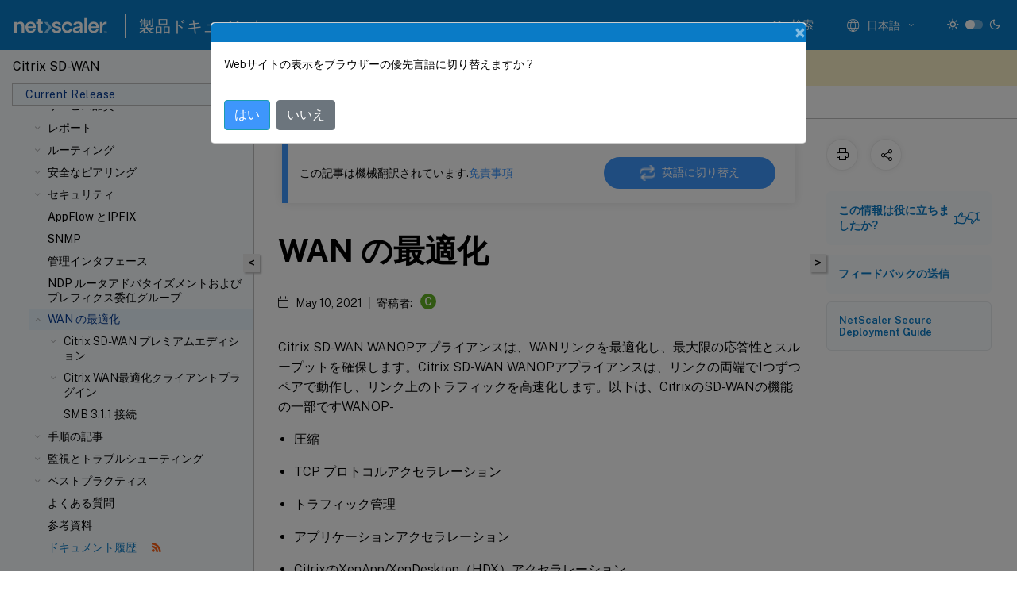

--- FILE ---
content_type: text/html; charset=UTF-8
request_url: https://docs.netscaler.com/ja-jp/citrix-sd-wan/current-release/wan-optimization
body_size: 21560
content:
<!DOCTYPE html>
<html lang="ja-x-mtfrom-en" class="theme" style="visibility:hidden">
    <head>
<meta http-equiv="Content-Type" content="text/html; charset=UTF-8">
    <meta charset="UTF-8">
    <meta http-equiv="X-UA-Compatible" content="IE=edge">
    <meta name="viewport" content="width=device-width, initial-scale=1.0, maximum-scale=12.0, user-scalable=yes">
    
    
   
    <title>WAN の最適化 | Citrix SD-WAN 11.4</title>
	
    <meta name="description" content="Citrix SD-WAN WANOPアプライアンスは、WANリンクを最適化し、最大限の応答性とスループットを確保します。Citrix SD-WAN WANOPアプライアンスは、リンクの両端で1つずつペアで動作し、リンク上のトラフィックを高速化します。以下は、CitrixのSD-WANの機能の一部ですWANOP-.">
	
    <meta name="ctx_product" content="sd_wan_main">
    
    <meta name="ctx_product_version" content="current_release">
    <meta name="lastModified" content="May 10, 2021">
<meta name="mt_fly_provider" content="">
    <meta name="lang_code" content="ja-jp">
       <meta name="mt_pt_provider" content="amz">
       <link rel="alternate machine-translated-from" hreflang="en" href="/en-us/citrix-sd-wan/current-release/wan-optimization.html">
       
    <meta name="google-site-verification" content="vsmeIST81_ULm9HbCgrEHFrDA9QJAevauWZW-GQhmMI">
    

    

      <link rel="preconnect" href="https://consent.trustarc.com" crossorigin>   

   <link rel="preconnect" href="https://fonts.gstatic.com" crossorigin>

    <link rel="preload" as="style" href="https://fonts.googleapis.com/css2?family=Public+Sans:wght@300;400;600;700&amp;display=swap">

    <link rel="stylesheet" href="https://fonts.googleapis.com/css2?family=Public+Sans:wght@300;400;600;700&amp;display=swap" media="print" onload="this.media='all'">

        
   
    <link rel="preload" as="style" href="/assets/main.css">
    <link rel="stylesheet" href="/assets/main.css">



    <link rel="canonical" href="/ja-jp/citrix-sd-wan/current-release/wan-optimization.html">
    <link rel="icon" type="image/vnd.microsoft.icon" href="/assets/images/favicon.ico">
    <link rel="apple-touch-icon" href="/assets/images/apple-touch-icon.png">
  
    
    
</head>

    <body class="doc">
        <div class="docs-container-fluid">
            <div class="row no-gutters docs-header-container" id="docs-header-container-id">
                <div class="col-sm-12 col-md-12 docs-page-header">
                    
                        
<header class="docs-header clearfix">
  <!-- <button type="button" id="extra-close-button" class="close" data-dismiss="modal" aria-label="Close">
        <span aria-hidden="true">&times;</span>
    </button> -->

  <div class="md-search">
    <div class="md-search-close">
      <span class="docs-icon icon-close"></span>
    </div>
  </div>
  <div class="header-left">
    <div class="docs-icon icon-hamburger md-hamburger"></div>

    <a class="site-title" onclick="location.href='http://netscaler.com';">
      <img class="add-header-logo">
      
    </a>
    <span class="header-divider"> </span>
    <a href="/ja-jp" class="site-title-text">製品ドキュメント</a>
  </div>
  <div class="header-right">
    <div class="search-bar-container">
<!-- Button trigger modal -->
<button type="button" class="btn btn-primary search-btn-homepage" data-toggle="modal" data-target="#algoliaModal" id="search-btn">
  <span class="docs-icon icon-search"></span>
  <div class="search-box-new"> 検索</div>
</button>

<input type="hidden" id="search_type" value="入力して検索">
<input type="hidden" id="search_no_results" value="結果なし">
<input type="hidden" id="search_filter" value="フィルター">
<input type="hidden" id="search_refine" value="検索結果の絞り込み">
<input type="hidden" id="search_clear_all" value="すべてクリア">
<input type="hidden" id="search_citrix_pro_doc" value="製品ドキュメントで検索">
<input type="hidden" id="search_query" value="別のクエリを実行するか、より一般的なクエリを試してください。選択したフィルターをすべて解除します。クエリの例には、「アップグレード」、「ワークスペース」、「証明書」などがあります。">
<input type="hidden" id="search_recommended" value="推奨項目">
<input type="hidden" id="search_related_topics" value="Citrix Tech Zone関連項目">
<input type="hidden" id="search_no_result_tech_zone" value="Tech Zoneで結果が見つかりませんでした">
<input type="hidden" id="search_show_more" value="Tech Zoneの結果をさらに表示">
<input type="hidden" id="search_query_all" value="全製品で検索する">
<input type="hidden" id="search_featured" value="おすすめの項目">
<input type="hidden" id="search_active_filter" value="選択したフィルター">

  <!-- Modal -->
  <div class="modal fade" id="algoliaModal" data-backdrop="false" tabindex="-1" role="dialog" aria-labelledby="algoliaModalLabel" aria-hidden="true">
    <div class="modal-dialog modal-dialog-scrollable" role="document">
      <div class="modal-content search-modal-content">
        <div class="modal-body search-modal-body" id="modal-box-algolia">
          <div>
            <div class="search-filter-head">
              <div class="inner-div">
                <div class="close-search-modal-mobile" data-dismiss="modal" aria-label="Close">
                 <span class="docs-icon algolia-modal-close-icon icon-arrow-back-search"></span>
                </div> 
                <div id="autocomplete">
                </div>
                <div class="close-search-modal" data-dismiss="modal" aria-label="Close">
                  <p>閉じる</p> <span class="docs-icon icon-clearAll-search"></span>
                </div>
                <div class="mobile-filter" id="mobile-filter-button"><span class="docs-icon icon-filter"></span></div>    
              </div>
            </div>
            <div class="search-hits">
              <div class="products-heading">
                <div class="prod">
                <div class="refine-heading">検索結果の絞り込み</div>
                <div id="clear-refinement" class="bg-ss-clear"></div>
                </div>
                <div id="hierarchical-menu">
                  <input type="text" id="product-search" class="product-searchbox" placeholder="製品を検索">
                  <p class="select-product-mobile">製品を選択</p>
                </div>
              </div>
              <div class="mobile-apply-filter" id="mobile-filter-div">
                <div class="mobile-apply-filter-inner">
                  <div id="apply-filter">適用</div>
                  <div id="clear-refinement-mobile">すべてクリア</div>
                </div>
              </div>
              <div id="result-div">
                <div id="query-suggestion-div"></div>
                <div class="show-filter">
                  <div id="selected-message">選択したフィルター</div>
                  <div id="current-refinements"></div>
                </div>
                <div id="empty-search-algolia">
                  <div class="search-icon-big">
                    <span class="docs-icon icon-search no-result"></span>
                  </div>
                  <div class="empty-message-class">
                     <div class="empty-message-line-1 modal-text-center">製品ドキュメントで検索</div>
                  </div>
                </div>
                <div id="infinite-hits-custom" class="hits-container" style="display:none;">
                </div>
              </div>
            </div>
          </div>
        </div>
      </div>
    </div>
  </div>

      <span class="docs-icon icon-search md-search-submit"></span>
    </div>
<div class="language-container">
    <button type="button" class="btn btn-default dropdown-toggle" data-toggle="dropdown" aria-haspopup="true" aria-expanded="false" onclick="loadCaptcha('language')">
        <i class="docs-icon icon-globe cx-globe lang-selected"></i>
        <span class="lang-selected-text"></span>
        <span class="docs-icon dropdown-arrow icon-arrow-down-rounded"></span>
    </button>
        
    <ul class="dropdown-menu">
        <li class="lang active lang-desktop">
            <a class="language-option" href="/en-us/citrix-sd-wan/current-release/wan-optimization.html?lang-switch=true">
                <div class="lang-p">
                    English
                </div>
            </a>
        </li>
        <li class="lang active lang-mobile">
            <a class="language-option" href="/en-us/citrix-sd-wan/current-release/wan-optimization.html?lang-switch=true">
                <div class="lang-p">
                    EN
                </div>
            </a>
        </li>
            <li class="lang active lang-desktop">
                <a class='language-option mt-lang' href='/de-de/citrix-sd-wan/current-release/wan-optimization?lang-switch=true'>
                    <div class="lang-p">
                        <span class="lang-txt">Deutsch</span>
                        <span class="docs-icon icon-mt"></span>
                        <p class="img_description">Machine Translated</p>
                    </div>
                </a>
            </li>
            <li class="lang active lang-mobile">
                <a class='language-option mt-lang' href='/de-de/citrix-sd-wan/current-release/wan-optimization?lang-switch=true'>
                    <div class="lang-p">
                        <span class="lang-txt">DE</span>
                        <span class="docs-icon icon-mt"></span>
                        <p class="img_description">Machine Translated</p>
                    </div>
                </a>
            </li>
            <li class="lang active lang-desktop">
                <a class='language-option mt-lang' href='/fr-fr/citrix-sd-wan/current-release/wan-optimization?lang-switch=true'>
                    <div class="lang-p">
                        <span class="lang-txt">Français</span>
                        <span class="docs-icon icon-mt"></span>
                        <p class="img_description">Machine Translated</p>
                    </div>
                </a>
            </li>
            <li class="lang active lang-mobile">
                <a class='language-option mt-lang' href='/fr-fr/citrix-sd-wan/current-release/wan-optimization?lang-switch=true'>
                    <div class="lang-p">
                        <span class="lang-txt">FR</span>
                        <span class="docs-icon icon-mt"></span>
                        <p class="img_description">Machine Translated</p>
                    </div>
                </a>
            </li>
            <li class="lang active lang-desktop">
                <a class='language-option mt-lang' href='/es-es/citrix-sd-wan/current-release/wan-optimization?lang-switch=true'>
                    <div class="lang-p">
                        <span class="lang-txt">Español</span>
                        <span class="docs-icon icon-mt"></span>
                        <p class="img_description">Machine Translated</p>
                    </div>
                </a>
            </li>
            <li class="lang active lang-mobile">
                <a class='language-option mt-lang' href='/es-es/citrix-sd-wan/current-release/wan-optimization?lang-switch=true'>
                    <div class="lang-p">
                        <span class="lang-txt">ES</span>
                        <span class="docs-icon icon-mt"></span>
                        <p class="img_description">Machine Translated</p>
                    </div>
                </a>
            </li>
            <li class="lang active lang-desktop">
                <a class='language-option mt-lang' href='/zh-cn/citrix-sd-wan/current-release/wan-optimization?lang-switch=true'>
                    <div class="lang-p">
                        <span class="lang-txt">简体中文</span>
                        <span class="docs-icon icon-mt"></span>
                        <p class="img_description">Machine Translated</p>
                    </div>
                </a>
            </li>
            <li class="lang active lang-mobile">
                <a class='language-option mt-lang' href='/zh-cn/citrix-sd-wan/current-release/wan-optimization?lang-switch=true'>
                    <div class="lang-p">
                        <span class="lang-txt">ZH</span>
                        <span class="docs-icon icon-mt"></span>
                        <p class="img_description">Machine Translated</p>
                    </div>
                </a>
            </li>
            <li class="lang active lang-desktop">
                <a class='language-option mt-lang' href='/ja-jp/citrix-sd-wan/current-release/wan-optimization?lang-switch=true'>
                    <div class="lang-p">
                        <span class="lang-txt">日本語</span>
                        <span class="docs-icon icon-mt"></span>
                        <p class="img_description">Machine Translated</p>
                    </div>
                </a>
            </li>
            <li class="lang active lang-mobile">
                <a class='language-option mt-lang' href='/ja-jp/citrix-sd-wan/current-release/wan-optimization?lang-switch=true'>
                    <div class="lang-p">
                        <span class="lang-txt">JA</span>
                        <span class="docs-icon icon-mt"></span>
                        <p class="img_description">Machine Translated</p>
                    </div>
                </a>
            </li>
    </ul>
</div>



    <div class="light-toggle-box">
      <div class="light docs-actions-item">
        <span data-content="ライトテーマ">
          <i class="docs-icon icon-sun"></i>
        </span>
      </div>
      <label class="switch">
        <input id="switch_theme" type="checkbox">
        <span class="slider round"></span>
      </label>
      <div class="dark docs-actions-item">
        <span data-content="ダークテーマ">
          <i class="docs-icon icon-moon"></i>
        </span>
      </div>
    </div>

    <button class="themebtn-switch">
      <span data-content="ライトテーマ" class="theme-mobile">
        <i class="docs-icon icon-sun"></i>
      </span>
    </button>
  </div>
</header>


                    
					 <div id="docs-banner">
                        <div id="banner-div" style="display: none;" data-component="dismissible-item" data-expiry="1000" data-id="welcome-banner" data-type="info" data-value='&lt;div&gt;&lt;p id="text-banner"&gt;&lt;/p&gt;&lt;p id="new-banner"&gt;&lt;/p&gt;&lt;/div&gt;'></div>


                    </div>
                </div>
            </div>
            <div class="row no-gutters">
                <div class="col-sm-12 col-md-12 docs-page-content">
			<div id="invisible-recaptcha"></div>
     			 <input type="hidden" id="recaptchaVal" value="">
                    
   
<div class="row no-gutters" id="collapse">
  <div class="col-3 col-md-4 col-lg-3 content-left-wrapper">
    <div class="left-wrapper">
      
      

    
   <div class="version-name-class">
       <span class="version-name">Citrix SD-WAN</span>
   </div>
    <div class="cx-version-options">
        <div class="dropdown">
            
            <button class="btn btn-secondary dropdown-toggle docsproductversiondropdown" type="button" data-toggle="dropdown" aria-haspopup="true" aria-expanded="false">
                <p class="version-name-container">
                     <span class="version-name">Current Release</span>
                    
                </p>
                <span class="docs-icon icons-arrow-version-selector"></span>
                
            </button>
            <div class="dropdown-menu" aria-labelledby="dropdownMenuButton">
            
              <a class="dropdown-item" data-version-url="/ja-jp/citrix-sd-wan/current-release/wan-optimization.html">Current Release</a>
            
              <a class="dropdown-item" data-version-url="/ja-jp/citrix-sd-wan/11-5">11.5 limited availability</a>
            
              <a class="dropdown-item" data-version-url="/ja-jp/citrix-sd-wan/11-3/wan-optimization.html">11.3</a>
            
              <a class="dropdown-item" data-version-url="/ja-jp/citrix-sd-wan/11-2/wan-optimization.html">11.2</a>
            
              <a class="dropdown-item" data-version-url="/ja-jp/citrix-sd-wan/11-1/wan-optimization.html">11.1</a>
            
              <a class="dropdown-item" data-version-url="/ja-jp/citrix-sd-wan/11/wan-optimization.html">11.0</a>
            
              <a class="dropdown-item" data-version-url="/ja-jp/citrix-sd-wan/10-2/wan-optimization.html">10.2</a>
            
            </div>
        </div>
    </div>


<div class="left-nav">
    <div class="overlay"></div>
    <ul class="ctx-sub-menu scrollable">
                <li class="has-sub-nav-li">
                    
                    <p>
                        <span class="ctx-sub-menu-group-link has-sub-nav docs-icon icon-arrow-down-rounded"></span>
                    
                        
                        
                        
                        
                        <a class='ctx-sub-menu-group-title' href='/ja-jp/citrix-sd-wan/current-release/release-notes'>
                            リリースノート
                            
                            
                        </a>
                    </p>
                        <ul id="ctx-sub-menu-children" class="ctx-sub-menu-closed">
                                <li>
                                    <p>  
                                        <a href='/ja-jp/citrix-sd-wan/11-3/release-notes/troubleshooting-sdwan-110-se-network-connectivity-issue'>Citrix SD-WAN 110 SEネットワークの問題のトラブルシューティング</a>
                                </p>
</li>
                                <li>
                                    <p>  
                                        <a href='/ja-jp/citrix-sd-wan/current-release/release-notes/release-notes-11-4-1'>リリースノート 11.4.1</a>
                                </p>
</li>
                                <li>
                                    <p>  
                                        <a href='/ja-jp/citrix-sd-wan/current-release/release-notes/release-notes-11-4-2a'>リリースノート 11.4.2a</a>
                                </p>
</li>
                                <li>
                                    <p>  
                                        <a href='/ja-jp/citrix-sd-wan/current-release/release-notes/release-notes-11-4-2b'>リリースノート 11.4.2b</a>
                                </p>
</li>
                                <li>
                                    <p>  
                                        <a href='/ja-jp/citrix-sd-wan/current-release/release-notes/release-notes-11-4-3'>リリースノート 11.4.3a</a>
                                </p>
</li>
                                <li>
                                    <p>  
                                        <a href='/ja-jp/citrix-sd-wan/current-release/release-notes/release-notes-11-4-4'>リリースノート 11.4.4</a>
                                </p>
</li>
                                <li>
                                    <p>  
                                        <a href='/ja-jp/citrix-sd-wan/current-release/release-notes/release-notes-11-4-5'>リリースノート 11.4.5</a>
                                </p>
</li>
                                <li>
                                    <p>  
                                        <a href="/en-us/citrix-sd-wan/current-release/release-notes/release-notes-11-4-7.html">リリースノート 11.4.7</a>
                                </p>
</li>
                        </ul>
                 </li>
                <li>
                    
                    <p>
                    
                        
                        
                        
                        
                        <a href='/ja-jp/citrix-sd-wan/current-release/new-ui-for-sd-wan-appliances'>
                            SD-WAN アプライアンスの新しいユーザーインターフェイス
                            
                            
                        </a>
                    </p>
                 </li>
                <li class="has-sub-nav-li">
                    
                    <p>
                        <span class="ctx-sub-menu-group-link has-sub-nav docs-icon icon-arrow-down-rounded"></span>
                    
                        
                        
                        
                        
                        <a class="ctx-sub-menu-group-title">
                            ソフトウェアのインストールとアップグレード
                            
                            
                        </a>
                    </p>
                        <ul id="ctx-sub-menu-children" class="ctx-sub-menu-closed">
                                <li>
                                    <p>  
                                        <a href='/ja-jp/citrix-sd-wan/current-release/updating-upgrading/system-requirements'>システム要件</a>
                                </p>
</li>
                                <li>
                                    <p>  
                                        <a href='/ja-jp/citrix-sd-wan/current-release/updating-upgrading/sd-wan-platform-models-and-software-packages'>SD-WANプラットフォームモデルとソフトウェアパッケージ</a>
                                </p>
</li>
                                <li>
                                    <p>  
                                        <a href='/ja-jp/citrix-sd-wan/current-release/updating-upgrading/upgrade-paths-for-release'>リリース 11.4 のアップグレード パス</a>
                                </p>
</li>
                                <li>
                                    <p>  
                                        <a href='/ja-jp/citrix-sd-wan/current-release/updating-upgrading/virtual-wan-upgrade-9-3-5-working-virtual-wan-config'>仮想 WAN 展開で仮想 WAN ソフトウェアを 9.3.5 にアップグレードする</a>
                                </p>
</li>
                                <li>
                                    <p>  
                                        <a href='/ja-jp/citrix-sd-wan/current-release/updating-upgrading/upgrade-with-vw-configuration'>仮想 WAN 構成が機能している状態で 11.4 にアップグレードする</a>
                                </p>
</li>
                                <li>
                                    <p>  
                                        <a href='/ja-jp/citrix-sd-wan/current-release/updating-upgrading/upgrade-without-vw-configuration'>仮想 WAN 構成が機能しない状態で 11.4 にアップグレードする</a>
                                </p>
</li>
                                <li>
                                    <p>  
                                        <a href='/ja-jp/citrix-sd-wan/current-release/updating-upgrading/reimage-appliance-software'>Citrix SD-WAN アプライアンスソフトウェアの再イメージ化</a>
                                </p>
</li>
                                <li>
                                    <p>  
                                        <a href="/ja-jp/citrix-sd-wan/current-release/updating-upgrading/change-management-settings.htm">管理設定の変更</a>
                                </p>
</li>
                                <li>
                                    <p>  
                                        <a href='/ja-jp/citrix-sd-wan/current-release/updating-upgrading/partial-software-upgrade-using-local-change-management'>ローカル変更管理を使用した部分的なソフトウェアのアップグレード</a>
                                </p>
</li>
                                <li>
                                    <p>  
                                        <a href='/ja-jp/citrix-sd-wan/current-release/updating-upgrading/convert-usb-wanop-1000-2000-to-enterprise-edition'>USBによるWANOPからプレミアムエディションへの変換</a>
                                </p>
</li>
                                <li>
                                    <p>  
                                        <a href='/ja-jp/citrix-sd-wan/current-release/updating-upgrading/convert-platform-standard-edition-to-enterprise-edition'>Standard EditionからPremium Editionへの変換</a>
                                </p>
</li>
                                <li>
                                    <p>  
                                        <a href='/ja-jp/citrix-sd-wan/current-release/updating-upgrading/usb-reimage-utility'>USBイメージ再作成ユーティリティ</a>
                                </p>
</li>
                        </ul>
                 </li>
                <li class="has-sub-nav-li">
                    
                    <p>
                        <span class="ctx-sub-menu-group-link has-sub-nav docs-icon icon-arrow-down-rounded"></span>
                    
                        
                        
                        
                        
                        <a class='ctx-sub-menu-group-title' href='/ja-jp/citrix-sd-wan/current-release/sd-wan-licensing'>
                            ライセンス
                            
                            
                        </a>
                    </p>
                        <ul id="ctx-sub-menu-children" class="ctx-sub-menu-closed">
                                <li>
                                    <p>  
                                        <a href='/ja-jp/citrix-sd-wan/current-release/sd-wan-licensing/remote-license-server-procedure'>ローカルライセンス</a>
                                </p>
</li>
                                <li>
                                    <p>  
                                        <a href='/ja-jp/citrix-sd-wan/current-release/sd-wan-licensing/license-procedure'>リモートライセンス</a>
                                </p>
</li>
                                <li>
                                    <p>  
                                        <a href='/ja-jp/citrix-sd-wan/current-release/sd-wan-licensing/centralized-licensing'>一元化されたライセンス</a>
                                </p>
</li>
                                <li>
                                    <p>  
                                        <a href='/ja-jp/citrix-sd-wan/current-release/sd-wan-licensing/managing-licenses'>ライセンスの管理</a>
                                </p>
</li>
                                <li>
                                    <p>  
                                        <a href='/ja-jp/citrix-sd-wan/current-release/sd-wan-licensing/license-expiry'>ライセンスの有効期限</a>
                                </p>
</li>
                        </ul>
                 </li>
                <li class="has-sub-nav-li">
                    
                    <p>
                        <span class="ctx-sub-menu-group-link has-sub-nav docs-icon icon-arrow-down-rounded"></span>
                    
                        
                        
                        
                        
                        <a class='ctx-sub-menu-group-title' href='/ja-jp/citrix-sd-wan/current-release/configuration'>
                            構成
                            
                            
                        </a>
                    </p>
                        <ul id="ctx-sub-menu-children" class="ctx-sub-menu-closed">
                                <li class="has-sub-nav-li">
                                    <p> <!-- rendering second level child -->
                                        <span class="ctx-sub-menu-group-link has-sub-nav docs-icon icon-arrow-down-rounded"></span>  
                                        <a class='ctx-sub-menu-group-title' href='/ja-jp/citrix-sd-wan/current-release/configuration/setting-up-virtual-wan-appliances'>初期セットアップ</a> <!-- rendering second level child -->
                                    </p>
                                    <ul id="ctx-sub-menu-children" class="ctx-sub-menu-closed">
                                                <li>
                                                    <p>  
                                                        <a href='/ja-jp/citrix-sd-wan/current-release/configuration/setting-up-virtual-wan-appliances/overview-of-web-ui-interface'>
                                                        Web インターフェース (UI) レイアウトの概要 </a>
                                                    </p>
                                                </li>
                                                <li>
                                                    <p>  
                                                        <a href='/ja-jp/citrix-sd-wan/current-release/configuration/setting-up-virtual-wan-appliances/appliance-hardware'>
                                                        アプライアンスハードウェアのセットアップ </a>
                                                    </p>
                                                </li>
                                                <li>
                                                    <p>  
                                                        <a href='/ja-jp/citrix-sd-wan/current-release/configuration/setting-up-virtual-wan-appliances/appliances-management-ip-addresses'>
                                                        管理IPアドレスを設定する </a>
                                                    </p>
                                                </li>
                                                <li>
                                                    <p>  
                                                        <a href='/ja-jp/citrix-sd-wan/current-release/configuration/setting-up-virtual-wan-appliances/set-date-and-time'>
                                                        日付と時刻の設定 </a>
                                                    </p>
                                                </li>
                                                <li>
                                                    <p>  
                                                        <a href='/ja-jp/citrix-sd-wan/current-release/configuration/setting-up-virtual-wan-appliances/session-timeout'>
                                                        セッションのタイムアウト </a>
                                                    </p>
                                                </li>
                                                <li>
                                                    <p>  
                                                        <a href='/ja-jp/citrix-sd-wan/current-release/configuration/setting-up-virtual-wan-appliances/configure-alarm'>
                                                        アラームの設定 </a>
                                                    </p>
                                                </li>
                                                <li>
                                                    <p>  
                                                        <a href='/ja-jp/citrix-sd-wan/current-release/configuration/setting-up-virtual-wan-appliances/configure-roll-back'>
                                                        ロールバックの構成 </a>
                                                    </p>
                                                </li>
                                    </ul>
                                </li>
                                <li class="has-sub-nav-li">
                                    <p> <!-- rendering second level child -->
                                        <span class="ctx-sub-menu-group-link has-sub-nav docs-icon icon-arrow-down-rounded"></span>  
                                        <a class='ctx-sub-menu-group-title' href='/ja-jp/citrix-sd-wan/current-release/configuration/set-up-master-control-node'>マスターコントロールノード（MCN）のセットアップ</a> <!-- rendering second level child -->
                                    </p>
                                    <ul id="ctx-sub-menu-children" class="ctx-sub-menu-closed">
                                                <li>
                                                    <p>  
                                                        <a href='/ja-jp/citrix-sd-wan/current-release/configuration/set-up-master-control-node/mcn-overview'>
                                                        MCNの概要 </a>
                                                    </p>
                                                </li>
                                                <li>
                                                    <p>  
                                                        <a href='/ja-jp/citrix-sd-wan/current-release/configuration/set-up-master-control-node/switch-to-mcn-console'>
                                                        MCNコンソールに切り替える </a>
                                                    </p>
                                                </li>
                                                <li>
                                                    <p>  
                                                        <a href='/ja-jp/citrix-sd-wan/current-release/configuration/set-up-master-control-node/configure-mcn'>
                                                        MCNを構成する </a>
                                                    </p>
                                                </li>
                                                <li>
                                                    <p>  
                                                        <a href='/ja-jp/citrix-sd-wan/current-release/configuration/set-up-master-control-node/enable-configure-virtual-wan-security-encryption'>
                                                        仮想 WAN のセキュリティと暗号化を有効にして構成する (オプション) </a>
                                                    </p>
                                                </li>
                                                <li>
                                                    <p>  
                                                        <a href='/ja-jp/citrix-sd-wan/current-release/configuration/set-up-master-control-node/configure-secondary-mcn'>
                                                        セカンダリ MCN を構成する </a>
                                                    </p>
                                                </li>
                                                <li>
                                                    <p>  
                                                        <a href='/ja-jp/citrix-sd-wan/current-release/configuration/set-up-master-control-node/manage-mcn-configuration'>
                                                        MCN 構成を管理する </a>
                                                    </p>
                                                </li>
                                    </ul>
                                </li>
                                <li class="has-sub-nav-li">
                                    <p> <!-- rendering second level child -->
                                        <span class="ctx-sub-menu-group-link has-sub-nav docs-icon icon-arrow-down-rounded"></span>  
                                        <a class='ctx-sub-menu-group-title' href='/ja-jp/citrix-sd-wan/current-release/configuration/setup-branch-nodes'>ブランチノードの設定</a> <!-- rendering second level child -->
                                    </p>
                                    <ul id="ctx-sub-menu-children" class="ctx-sub-menu-closed">
                                                <li>
                                                    <p>  
                                                        <a href='/ja-jp/citrix-sd-wan/current-release/configuration/setup-branch-nodes/configure-branch-node'>
                                                        ブランチノードの構成 </a>
                                                    </p>
                                                </li>
                                                <li>
                                                    <p>  
                                                        <a href='/ja-jp/citrix-sd-wan/current-release/configuration/setup-branch-nodes/clone-branch-site'>
                                                        ブランチサイトのクローンを作成する（オプション） </a>
                                                    </p>
                                                </li>
                                                <li>
                                                    <p>  
                                                        <a href='/ja-jp/citrix-sd-wan/current-release/configuration/setup-branch-nodes/resolving-configuration-audit-alerts'>
                                                        ブランチ構成の監査 </a>
                                                    </p>
                                                </li>
                                    </ul>
                                </li>
                                <li>
                                    <p>  
                                        <a href='/ja-jp/citrix-sd-wan/current-release/configuration/configuring-virtual-path-service-between-mcn-client-sites'>MCN サイトとクライアントサイト間の仮想パスサービスの構成</a>
                                </p>
</li>
                                <li class="has-sub-nav-li">
                                    <p> <!-- rendering second level child -->
                                        <span class="ctx-sub-menu-group-link has-sub-nav docs-icon icon-arrow-down-rounded"></span>  
                                        <a class='ctx-sub-menu-group-title' href='/ja-jp/citrix-sd-wan/current-release/configuration/deploy-mcn-configuration'>MCN構成を展開する</a> <!-- rendering second level child -->
                                    </p>
                                    <ul id="ctx-sub-menu-children" class="ctx-sub-menu-closed">
                                                <li>
                                                    <p>  
                                                        <a href='/ja-jp/citrix-sd-wan/current-release/configuration/deploy-mcn-configuration/perform-mcn-change-management'>
                                                        MCN変更管理を実行する </a>
                                                    </p>
                                                </li>
                                                <li>
                                                    <p>  
                                                        <a href='/ja-jp/citrix-sd-wan/current-release/configuration/deploy-mcn-configuration/deploy-configuration-to-branches'>
                                                        ブランチへの構成のデプロイ </a>
                                                    </p>
                                                </li>
                                                <li>
                                                    <p>  
                                                        <a href='/ja-jp/citrix-sd-wan/current-release/configuration/deploy-mcn-configuration/one-touch-start'>
                                                        ワンタッチスタート </a>
                                                    </p>
                                                </li>
                                    </ul>
                                </li>
                                <li>
                                    <p>  
                                        <a href='/ja-jp/citrix-sd-wan/current-release/configuration/connecting-client-appliances-to-network'>クライアントアプライアンスのネットワークへの接続</a>
                                </p>
</li>
                                <li>
                                    <p>  
                                        <a href='/ja-jp/citrix-sd-wan/current-release/configuration/installing-virtual-wan-appliance-packages-clients'>クライアントにSD-WANアプライアンスパッケージをインストールする</a>
                                </p>
</li>
                                <li>
                                    <p>  
                                        <a href='/ja-jp/citrix-sd-wan/current-release/configuration/deploy-citrix-sd-wan-standard-edition-in-open-stack-using-cloudinit'>CloudInit を使用して OpenStack に Citrix SD-WAN 標準エディションをデプロイする</a>
                                </p>
</li>
                        </ul>
                 </li>
                <li class="has-sub-nav-li">
                    
                    <p>
                        <span class="ctx-sub-menu-group-link has-sub-nav docs-icon icon-arrow-down-rounded"></span>
                    
                        
                        
                        
                        
                        <a class="ctx-sub-menu-group-title">
                            LTE を設定する
                            
                            
                        </a>
                    </p>
                        <ul id="ctx-sub-menu-children" class="ctx-sub-menu-closed">
                                <li>
                                    <p>  
                                        <a href='/ja-jp/citrix-sd-wan/current-release/configure-lte/configure-lte-functionality-on-210-se-lte'>210 SE LTEでLTE機能を構成する</a>
                                </p>
</li>
                                <li>
                                    <p>  
                                        <a href='/ja-jp/citrix-sd-wan/current-release/configure-lte/configure-lte-functionality-on-110-lte-wifi-se'>110-LTE-WiFiアプライアンスでのLTE機能の構成</a>
                                </p>
</li>
                                <li>
                                    <p>  
                                        <a href='/ja-jp/citrix-sd-wan/current-release/configure-lte/configure-external-usb-lte-modem'>外付けUSB LTEモデムの構成</a>
                                </p>
</li>
                        </ul>
                 </li>
                <li class="has-sub-nav-li">
                    
                    <p>
                        <span class="ctx-sub-menu-group-link has-sub-nav docs-icon icon-arrow-down-rounded"></span>
                    
                        
                        
                        
                        
                        <a class='ctx-sub-menu-group-title' href='/ja-jp/citrix-sd-wan/current-release/use-cases-sd-wan-virtual-routing'>
                            デプロイメント
                            
                            
                        </a>
                    </p>
                        <ul id="ctx-sub-menu-children" class="ctx-sub-menu-closed">
                                <li>
                                    <p>  
                                        <a href='/ja-jp/citrix-sd-wan/current-release/use-cases-sd-wan-virtual-routing/checklist-and-how-to-deploy'>チェックリストと展開方法</a>
                                </p>
</li>
                                <li>
                                    <p>  
                                        <a href='/ja-jp/citrix-sd-wan/10-2/use-cases-sd-wan-virtual-routing/best-practices'>ベストプラクティス</a>
                                </p>
</li>
                                <li>
                                    <p>  
                                        <a href='/ja-jp/citrix-sd-wan/current-release/use-cases-sd-wan-virtual-routing/gateway-mode'>Gatewayモード</a>
                                </p>
</li>
                                <li>
                                    <p>  
                                        <a href='/ja-jp/citrix-sd-wan/current-release/use-cases-sd-wan-virtual-routing/inline-mode'>インラインモード</a>
                                </p>
</li>
                                <li>
                                    <p>  
                                        <a href='/ja-jp/citrix-sd-wan/current-release/use-cases-sd-wan-virtual-routing/virtual-inline-mode'>仮想インラインモード</a>
                                </p>
</li>
                                <li>
                                    <p>  
                                        <a href='/ja-jp/citrix-sd-wan/current-release/use-cases-sd-wan-virtual-routing/how-to-build-sd-wan-network'>SD-WANネットワークの構築</a>
                                </p>
</li>
                                <li>
                                    <p>  
                                        <a href='/ja-jp/citrix-sd-wan/current-release/use-cases-sd-wan-virtual-routing/wan-opt-only-with-ee'>WAN 最適化はプレミアム (エンタープライズ) エディションのみで利用可能</a>
                                </p>
</li>
                                <li>
                                    <p>  
                                        <a href='/ja-jp/citrix-sd-wan/current-release/use-cases-sd-wan-virtual-routing/two-box-deployment-mode'>2 ボックスモード</a>
                                </p>
</li>
                                <li>
                                    <p>  
                                        <a href='/ja-jp/citrix-sd-wan/current-release/use-cases-sd-wan-virtual-routing/ha-deployment-modes'>高可用性</a>
                                </p>
</li>
                                <li>
                                    <p>  
                                        <a href='/ja-jp/citrix-sd-wan/current-release/use-cases-sd-wan-virtual-routing/enable-ha-y-cable'>光ファイバYケーブルを使用したエッジモードの高可用性の有効化</a>
                                </p>
</li>
                                <li class="has-sub-nav-li">
                                    <p> <!-- rendering second level child -->
                                        <span class="ctx-sub-menu-group-link has-sub-nav docs-icon icon-arrow-down-rounded"></span>  
                                        <a class='ctx-sub-menu-group-title' href='/ja-jp/citrix-sd-wan/current-release/use-cases-sd-wan-virtual-routing/zero-touch-deployment-service'>ゼロタッチ</a> <!-- rendering second level child -->
                                    </p>
                                    <ul id="ctx-sub-menu-children" class="ctx-sub-menu-closed">
                                                <li>
                                                    <p>  
                                                        <a href='/ja-jp/citrix-sd-wan/current-release/use-cases-sd-wan-virtual-routing/zero-touch-deployment-service/appliance'>
                                                        オンプレミスのゼロタッチ </a>
                                                    </p>
                                                </li>
                                                <li>
                                                    <p>  
                                                        <a href='/ja-jp/citrix-sd-wan/current-release/use-cases-sd-wan-virtual-routing/aws'>
                                                        AWS </a>
                                                    </p>
                                                </li>
                                                <li>
                                                    <p>  
                                                        <a href='/ja-jp/citrix-sd-wan/current-release/use-cases-sd-wan-virtual-routing/azure'>
                                                        Azure </a>
                                                    </p>
                                                </li>
                                    </ul>
                                </li>
                                <li>
                                    <p>  
                                        <a href='/ja-jp/citrix-sd-wan/current-release/use-cases-sd-wan-virtual-routing/single-region-deployment'>単一リージョンの展開</a>
                                </p>
</li>
                                <li>
                                    <p>  
                                        <a href='/ja-jp/citrix-sd-wan/current-release/use-cases-sd-wan-virtual-routing/multi_region_deployment'>マルチリージョンの展開</a>
                                </p>
</li>
                        </ul>
                 </li>
                <li>
                    
                    <p>
                    
                        
                        
                        
                        
                        <a href='/ja-jp/citrix-sd-wan/current-release/config-guide-for-cvad-workloads'>
                            Citrix Virtual Apps and Desktopsのワークロードの構成ガイド
                            
                            
                        </a>
                    </p>
                 </li>
                <li>
                    
                    <p>
                    
                        
                        
                        
                        
                        <a href='/ja-jp/citrix-sd-wan/current-release/dns'>
                            ドメイン・ネーム・システム
                            
                            
                        </a>
                    </p>
                 </li>
                <li class="has-sub-nav-li">
                    
                    <p>
                        <span class="ctx-sub-menu-group-link has-sub-nav docs-icon icon-arrow-down-rounded"></span>
                    
                        
                        
                        
                        
                        <a class='ctx-sub-menu-group-title' href='/ja-jp/citrix-sd-wan/current-release/dhcp-server-and-dhcp-relay'>
                            DHCP サーバと DHCP リレー
                            
                            
                        </a>
                    </p>
                        <ul id="ctx-sub-menu-children" class="ctx-sub-menu-closed">
                                <li>
                                    <p>  
                                        <a href='/ja-jp/citrix-sd-wan/current-release/dhcp-server-and-dhcp-relay/dhcp-management-sd-wan'>DHCPサーバーとDHCPリレーを構成する</a>
                                </p>
</li>
                                <li>
                                    <p>  
                                        <a href='/ja-jp/citrix-sd-wan/current-release/dhcp-server-and-dhcp-relay/dhcp-client-for-data-port'>DHCP クライアントによる WAN リンク IP アドレスの学習</a>
                                </p>
</li>
                        </ul>
                 </li>
                <li>
                    
                    <p>
                    
                        
                        
                        
                        
                        <a href='/ja-jp/citrix-sd-wan/current-release/dynamic-pac-file-customization'>
                            ダイナミック PAC ファイルのカスタマイズ
                            
                            
                        </a>
                    </p>
                 </li>
                <li class="has-sub-nav-li">
                    
                    <p>
                        <span class="ctx-sub-menu-group-link has-sub-nav docs-icon icon-arrow-down-rounded"></span>
                    
                        
                        
                        
                        
                        <a class='ctx-sub-menu-group-title' href='/ja-jp/citrix-sd-wan/current-release/gre-tunnel'>
                            GRE トンネル
                            
                            
                        </a>
                    </p>
                        <ul id="ctx-sub-menu-children" class="ctx-sub-menu-closed">
                                <li>
                                    <p>  
                                        <a href='/ja-jp/citrix-sd-wan/current-release/gre-tunnel/configure-gre-tunnels-mcn-site'>MCN サイトの GRE トンネルを構成する (オプション)</a>
                                </p>
</li>
                                <li>
                                    <p>  
                                        <a href='/ja-jp/citrix-sd-wan/current-release/gre-tunnel/configure-gre-tunnels-branch-site'>ブランチサイトの GRE トンネルを構成する</a>
                                </p>
</li>
                        </ul>
                 </li>
                <li>
                    
                    <p>
                    
                        
                        
                        
                        
                        <a href='/ja-jp/citrix-sd-wan/current-release/inband-and-backup-management'>
                            帯域内およびバックアップ管理
                            
                            
                        </a>
                    </p>
                 </li>
                <li class="has-sub-nav-li">
                    
                    <p>
                        <span class="ctx-sub-menu-group-link has-sub-nav docs-icon icon-arrow-down-rounded"></span>
                    
                        
                        
                        
                        
                        <a class='ctx-sub-menu-group-title' href='/ja-jp/citrix-sd-wan/current-release/internet-service'>
                            インターネットアクセス
                            
                            
                        </a>
                    </p>
                        <ul id="ctx-sub-menu-children" class="ctx-sub-menu-closed">
                                <li>
                                    <p>  
                                        <a href='/ja-jp/citrix-sd-wan/current-release/internet-service/dia-with-integrated-firewall'>統合ファイアウォールによる直接インターネットアクセス</a>
                                </p>
</li>
                                <li>
                                    <p>  
                                        <a href='/ja-jp/citrix-sd-wan/current-release/internet-service/dia-with-secure-web-gateway'>Secure Web Gateway による直接インターネットアクセス</a>
                                </p>
</li>
                                <li>
                                    <p>  
                                        <a href='/ja-jp/citrix-sd-wan/current-release/internet-service/backhaul-internet'>バックホールインターネット</a>
                                </p>
</li>
                                <li>
                                    <p>  
                                        <a href='/ja-jp/citrix-sd-wan/current-release/internet-service/sd-wan-appliance-hairpin-deployment-mode'>ヘアピンモード</a>
                                </p>
</li>
                        </ul>
                 </li>
                <li class="has-sub-nav-li">
                    
                    <p>
                        <span class="ctx-sub-menu-group-link has-sub-nav docs-icon icon-arrow-down-rounded"></span>
                    
                        
                        
                        
                        
                        <a class='ctx-sub-menu-group-title' href='/ja-jp/citrix-sd-wan/current-release/hosted-firewalls/hosted-fw'>
                            ホストされたファイアウォール
                            
                            
                        </a>
                    </p>
                        <ul id="ctx-sub-menu-children" class="ctx-sub-menu-closed">
                                <li>
                                    <p>  
                                        <a href='/ja-jp/citrix-sd-wan/current-release/hosted-firewalls/palo-alto-integration-on-1100-platform'>Palo Alto Networks SD-WAN 1100プラットフォーム上のファイアウォール統合</a>
                                </p>
</li>
                                <li>
                                    <p>  
                                        <a href='/ja-jp/citrix-sd-wan/current-release/hosted-firewalls/checkpoint-integration-on-1100-platform'>SD-WAN 1100 プラットフォームでのCheck Pointファイアウォール統合</a>
                                </p>
</li>
                        </ul>
                 </li>
                <li>
                    
                    <p>
                    
                        
                        
                        
                        
                        <a href='/ja-jp/citrix-sd-wan/current-release/link-aggregation-groups'>
                            リンク集約グループ
                            
                            
                        </a>
                    </p>
                 </li>
                <li>
                    
                    <p>
                    
                        
                        
                        
                        
                        <a href='/ja-jp/citrix-sd-wan/current-release/link-state-propagation'>
                            リンク状態の伝播
                            
                            
                        </a>
                    </p>
                 </li>
                <li>
                    
                    <p>
                    
                        
                        
                        
                        
                        <a href='/ja-jp/citrix-sd-wan/current-release/standby-wan-links'>
                            計測およびスタンバイWANリンク
                            
                            
                        </a>
                    </p>
                 </li>
                <li>
                    
                    <p>
                    
                        
                        
                        
                        
                        <a href='/ja-jp/citrix-sd-wan/current-release/office-365-optimization'>
                            Office 365 の最適化
                            
                            
                        </a>
                    </p>
                 </li>
                <li>
                    
                    <p>
                    
                        
                        
                        
                        
                        <a href='/ja-jp/citrix-sd-wan/current-release/citrix-cloud-and-gateway-service-optimization'>
                            Citrix Cloud およびCloud サービスの最適化
                            
                            
                        </a>
                    </p>
                 </li>
                <li>
                    
                    <p>
                    
                        
                        
                        
                        
                        <a href='/ja-jp/citrix-sd-wan/current-release/on-prem-sd-wan-orchestrator-identity'>
                            Citrix SD-WANアプライアンスでのCitrix SD-WAN Orchestrator のオンプレミス構成
                            
                            
                        </a>
                    </p>
                 </li>
                <li>
                    
                    <p>
                    
                        
                        
                        
                        
                        <a href='/ja-jp/citrix-sd-wan/current-release/pppoe-configuration'>
                            PPPoE 構成
                            
                            
                        </a>
                    </p>
                 </li>
                <li class="has-sub-nav-li">
                    
                    <p>
                        <span class="ctx-sub-menu-group-link has-sub-nav docs-icon icon-arrow-down-rounded"></span>
                    
                        
                        
                        
                        
                        <a class='ctx-sub-menu-group-title' href='/ja-jp/citrix-sd-wan/current-release/quality-of-service'>
                            サービス品質
                            
                            
                        </a>
                    </p>
                        <ul id="ctx-sub-menu-children" class="ctx-sub-menu-closed">
                                <li>
                                    <p>  
                                        <a href='/ja-jp/citrix-sd-wan/current-release/quality-of-service/customize-classes'>クラス</a>
                                </p>
</li>
                                <li>
                                    <p>  
                                        <a href='/ja-jp/citrix-sd-wan/current-release/quality-of-service/rules-by-ip-address-and-port-number'>IP アドレスとポート番号による規則</a>
                                </p>
</li>
                                <li>
                                    <p>  
                                        <a href='/ja-jp/citrix-sd-wan/current-release/quality-of-service/rules-by-application-names'>アプリケーション名による規則</a>
                                </p>
</li>
                                <li>
                                    <p>  
                                        <a href='/ja-jp/citrix-sd-wan/current-release/quality-of-service/add-custom-applications-enable-mos'>ルールグループを追加してMOSを有効にする</a>
                                </p>
</li>
                                <li>
                                    <p>  
                                        <a href='/ja-jp/citrix-sd-wan/current-release/quality-of-service/app-classification-sd-wan'>アプリケーション分類</a>
                                </p>
</li>
                                <li>
                                    <p>  
                                        <a href='/ja-jp/citrix-sd-wan/current-release/quality-of-service/qos-fairness'>QoS 公平性（RED）</a>
                                </p>
</li>
                                <li>
                                    <p>  
                                        <a href='/ja-jp/citrix-sd-wan/current-release/quality-of-service/mpls-queues'>MPLS キュー</a>
                                </p>
</li>
                        </ul>
                 </li>
                <li class="has-sub-nav-li">
                    
                    <p>
                        <span class="ctx-sub-menu-group-link has-sub-nav docs-icon icon-arrow-down-rounded"></span>
                    
                        
                        
                        
                        
                        <a class='ctx-sub-menu-group-title' href='/ja-jp/citrix-sd-wan/current-release/reporting'>
                            レポート
                            
                            
                        </a>
                    </p>
                        <ul id="ctx-sub-menu-children" class="ctx-sub-menu-closed">
                                <li>
                                    <p>  
                                        <a href='/ja-jp/citrix-sd-wan/current-release/reporting/application-qoe'>アプリケーションQoE</a>
                                </p>
</li>
                                <li>
                                    <p>  
                                        <a href='/ja-jp/citrix-sd-wan/current-release/reporting/hdx-qoe'>HDX QoE</a>
                                </p>
</li>
                                <li>
                                    <p>  
                                        <a href='/ja-jp/citrix-sd-wan/current-release/reporting/multiple-netflow-collector'>複数のネットフローコレクター</a>
                                </p>
</li>
                                <li>
                                    <p>  
                                        <a href='/ja-jp/citrix-sd-wan/current-release/reporting/route-statistics'>ルート統計情報</a>
                                </p>
</li>
                        </ul>
                 </li>
                <li class="has-sub-nav-li">
                    
                    <p>
                        <span class="ctx-sub-menu-group-link has-sub-nav docs-icon icon-arrow-down-rounded"></span>
                    
                        
                        
                        
                        
                        <a class='ctx-sub-menu-group-title' href='/ja-jp/citrix-sd-wan/current-release/routing'>
                            ルーティング
                            
                            
                        </a>
                    </p>
                        <ul id="ctx-sub-menu-children" class="ctx-sub-menu-closed">
                                <li>
                                    <p>  
                                        <a href='/ja-jp/citrix-sd-wan/current-release/routing/overlay-routing'>SD-WAN オーバーレイルーティング</a>
                                </p>
</li>
                                <li class="has-sub-nav-li">
                                    <p> <!-- rendering second level child -->
                                        <span class="ctx-sub-menu-group-link has-sub-nav docs-icon icon-arrow-down-rounded"></span>  
                                        <a class='ctx-sub-menu-group-title' href='/ja-jp/citrix-sd-wan/current-release/routing/virtual-routing-and-forwarding'>ルーティングドメイン</a> <!-- rendering second level child -->
                                    </p>
                                    <ul id="ctx-sub-menu-children" class="ctx-sub-menu-closed">
                                                <li>
                                                    <p>  
                                                        <a href='/ja-jp/citrix-sd-wan/current-release/routing/virtual-routing-and-forwarding/configure-routing-domain'>
                                                        ルーティングドメインを構成する </a>
                                                    </p>
                                                </li>
                                                <li>
                                                    <p>  
                                                        <a href='/ja-jp/citrix-sd-wan/current-release/routing/virtual-routing-and-forwarding/configure-routes'>
                                                        ルートの設定 </a>
                                                    </p>
                                                </li>
                                                <li>
                                                    <p>  
                                                        <a href='/ja-jp/citrix-sd-wan/current-release/routing/virtual-routing-and-forwarding/use-cli-to-access-routing'>
                                                        CLIを使用してルーティングにアクセスする </a>
                                                    </p>
                                                </li>
                                    </ul>
                                </li>
                                <li class="has-sub-nav-li">
                                    <p> <!-- rendering second level child -->
                                        <span class="ctx-sub-menu-group-link has-sub-nav docs-icon icon-arrow-down-rounded"></span>  
                                        <a class='ctx-sub-menu-group-title' href='/ja-jp/citrix-sd-wan/current-release/routing/dynamic-routing'>動的ルーティング</a> <!-- rendering second level child -->
                                    </p>
                                    <ul id="ctx-sub-menu-children" class="ctx-sub-menu-closed">
                                                <li>
                                                    <p>  
                                                        <a href='/ja-jp/citrix-sd-wan/current-release/routing/dynamic-routing/use-cases-for-dynamic-routing'>
                                                        OSPF </a>
                                                    </p>
                                                </li>
                                                <li>
                                                    <p>  
                                                        <a href='/ja-jp/citrix-sd-wan/current-release/routing/dynamic-routing/sd-wan-bgp'>
                                                        BGP </a>
                                                    </p>
                                                </li>
                                                <li>
                                                    <p>  
                                                        <a href='/ja-jp/citrix-sd-wan/current-release/routing/dynamic-routing/ibgp-use-cases-sd-wan'>
                                                        iBGP </a>
                                                    </p>
                                                </li>
                                                <li>
                                                    <p>  
                                                        <a href='/ja-jp/citrix-sd-wan/current-release/routing/dynamic-routing/ebgp-use-cases-sd-wan'>
                                                        eBGP </a>
                                                    </p>
                                                </li>
                                    </ul>
                                </li>
                                <li>
                                    <p>  
                                        <a href='/ja-jp/citrix-sd-wan/current-release/routing/application-routing'>アプリケーションルート</a>
                                </p>
</li>
                                <li>
                                    <p>  
                                        <a href='/ja-jp/citrix-sd-wan/current-release/routing/route-filtering'>ルートフィルタリング</a>
                                </p>
</li>
                                <li>
                                    <p>  
                                        <a href='/ja-jp/citrix-sd-wan/current-release/routing/route-summarization'>ルート集約</a>
                                </p>
</li>
                                <li>
                                    <p>  
                                        <a href='/ja-jp/citrix-sd-wan/current-release/routing/protocol-preference'>プロトコルプリファレンス</a>
                                </p>
</li>
                                <li>
                                    <p>  
                                        <a href='/ja-jp/citrix-sd-wan/current-release/routing/configure-multicast-groups'>マルチキャストグループを構成する</a>
                                </p>
</li>
                                <li>
                                    <p>  
                                        <a href='/ja-jp/citrix-sd-wan/current-release/routing/configure-virtual-path-route-cost'>仮想パスのルートコストを設定する</a>
                                </p>
</li>
                                <li>
                                    <p>  
                                        <a href='/ja-jp/citrix-sd-wan/current-release/routing/configure-virutal-router-redundancy-protocol'>仮想ルータ冗長プロトコルを構成する</a>
                                </p>
</li>
                                <li>
                                    <p>  
                                        <a href='/ja-jp/citrix-sd-wan/current-release/routing/configure-network-objects'>ネットワークオブジェクトを構成する</a>
                                </p>
</li>
                                <li>
                                    <p>  
                                        <a href='/ja-jp/citrix-sd-wan/current-release/routing/routing-support-for-lan-segments'>LAN セグメンテーションのルーティングサポート</a>
                                </p>
</li>
                                <li>
                                    <p>  
                                        <a href='/ja-jp/citrix-sd-wan/current-release/routing/inter-routing-domain-service'>ルーティング間ドメインサービス</a>
                                </p>
</li>
                                <li>
                                    <p>  
                                        <a href='/ja-jp/citrix-sd-wan/current-release/routing/ecmp-load-balancing'>ECMP 負荷分散</a>
                                </p>
</li>
                        </ul>
                 </li>
                <li class="has-sub-nav-li">
                    
                    <p>
                        <span class="ctx-sub-menu-group-link has-sub-nav docs-icon icon-arrow-down-rounded"></span>
                    
                        
                        
                        
                        
                        <a class='ctx-sub-menu-group-title' href='/ja-jp/citrix-sd-wan/current-release/secure-peering'>
                            安全なピアリング
                            
                            
                        </a>
                    </p>
                        <ul id="ctx-sub-menu-children" class="ctx-sub-menu-closed">
                                <li>
                                    <p>  
                                        <a href='/ja-jp/citrix-sd-wan/current-release/secure-peering/auto-secure-peering-enterprise-edition-appliance-as-mcn'>DC サイト上のスタンドアロン SD-WAN SE および WANOP アプライアンスから PE アプライアンスへの自動セキュア ピアリング</a>
                                </p>
</li>
                                <li>
                                    <p>  
                                        <a href='/ja-jp/citrix-sd-wan/current-release/secure-peering/auto-secure-peering-initiated-from-ee-appliance-at-dc-site-and-branch-site-ee-sd-wan-appliance'>DC サイトの PE アプライアンスとブランチ サイトの PE アプライアンスから開始される自動セキュア ピアリング</a>
                                </p>
</li>
                                <li>
                                    <p>  
                                        <a href='/ja-jp/citrix-sd-wan/current-release/secure-peering/auto-secure-peering-initiated-from-ee-appliance-at-dc-site-and-branch-with-wanop-se-appliance'>スタンドアロンの SD-WAN SE および WANOP アプライアンスを使用して、DC サイトおよびブランチの PE アプライアンスから開始される自動セキュア ピアリング</a>
                                </p>
</li>
                                <li>
                                    <p>  
                                        <a href='/ja-jp/citrix-sd-wan/current-release/secure-peering/auto-secure-peering-initiated-from-ee-appliance-at-dc-site-and-branch-ee-appliance'>DCサイトのPEアプライアンスとブランチPEアプライアンスから開始された手動のセキュアピアリング</a>
                                </p>
</li>
                                <li>
                                    <p>  
                                        <a href='/ja-jp/citrix-sd-wan/current-release/secure-peering/manual-secure-peering-enterprise-edition-dc-standard-edition-branch'>DCサイトのPEアプライアンスからブランチのスタンドアロンSD-WAN SEおよびWANOPアプライアンスへの手動のセキュアピアリングが開始されます。</a>
                                </p>
</li>
                                <li>
                                    <p>  
                                        <a href='/ja-jp/citrix-sd-wan/current-release/secure-peering/domain-join-and-delegate-user-creation'>ドメイン参加と代理ユーザーの作成</a>
                                </p>
</li>
                        </ul>
                 </li>
                <li class="has-sub-nav-li">
                    
                    <p>
                        <span class="ctx-sub-menu-group-link has-sub-nav docs-icon icon-arrow-down-rounded"></span>
                    
                        
                        
                        
                        
                        <a class='ctx-sub-menu-group-title' href='/ja-jp/citrix-sd-wan/current-release/security'>
                            セキュリティ
                            
                            
                        </a>
                    </p>
                        <ul id="ctx-sub-menu-children" class="ctx-sub-menu-closed">
                                <li class="has-sub-nav-li">
                                    <p> <!-- rendering second level child -->
                                        <span class="ctx-sub-menu-group-link has-sub-nav docs-icon icon-arrow-down-rounded"></span>  
                                        <a class='ctx-sub-menu-group-title' href='/ja-jp/citrix-sd-wan/current-release/security/ipsec-tunnel-termination'>IPsecトンネル終了</a> <!-- rendering second level child -->
                                    </p>
                                    <ul id="ctx-sub-menu-children" class="ctx-sub-menu-closed">
                                                <li>
                                                    <p>  
                                                        <a href='/ja-jp/citrix-sd-wan/current-release/security/citrix-sd-wan-integration-with-aws-transit-gateway'>
                                                        Citrix SD-WAN と AWS トランジットゲートウェイとの統合 </a>
                                                    </p>
                                                </li>
                                                <li>
                                                    <p>  
                                                        <a href='/ja-jp/citrix-sd-wan/current-release/security/ipsec-tunnel-termination/how-to-configure-ipsec-tunnels-for-virtual-and-dynamic-paths'>
                                                        仮想パスおよびダイナミックパスの IPSec トンネルを構成する方法 </a>
                                                    </p>
                                                </li>
                                                <li>
                                                    <p>  
                                                        <a href='/ja-jp/citrix-sd-wan/current-release/security/ipsec-tunnel-termination/how-to-configure-ipsec-tunnel-for-third-party-devices'>
                                                        SD-WANとサードパーティデバイス間のIPsecトンネルを構成する方法 </a>
                                                    </p>
                                                </li>
                                                <li>
                                                    <p>  
                                                        <a href='/ja-jp/citrix-sd-wan/current-release/security/ipsec-tunnel-termination/how-to-add-ike-certificates'>
                                                        IKE 証明書を追加する方法 </a>
                                                    </p>
                                                </li>
                                                <li>
                                                    <p>  
                                                        <a href='/ja-jp/citrix-sd-wan/current-release/security/ipsec-tunnel-termination/how-to-view-ipsec-tunnel-configuration'>
                                                        IPsecトンネル構成を表示する方法 </a>
                                                    </p>
                                                </li>
                                                <li>
                                                    <p>  
                                                        <a href='/ja-jp/citrix-sd-wan/current-release/security/ipsec-tunnel-termination/ipsec-monitor-log'>
                                                        IPsec の監視とログ記録 </a>
                                                    </p>
                                                </li>
                                                <li>
                                                    <p>  
                                                        <a href='/ja-jp/citrix-sd-wan/current-release/security/ipsec-tunnel-termination/ipsec-non-virtual-path-routes-eligibility-sd-wan'>
                                                        IPsec 非仮想パスルートの適格性 </a>
                                                    </p>
                                                </li>
                                                <li>
                                                    <p>  
                                                        <a href='/ja-jp/citrix-sd-wan/current-release/security/ipsec-tunnel-termination/ipsec-null-encryption-sd-wan'>
                                                        IPsec ヌル暗号化 </a>
                                                    </p>
                                                </li>
                                    </ul>
                                </li>
                                <li>
                                    <p>  
                                        <a href='/ja-jp/citrix-sd-wan/current-release/security/fips-compliance'>FIPS コンプライアンス</a>
                                </p>
</li>
                                <li class="has-sub-nav-li">
                                    <p> <!-- rendering second level child -->
                                        <span class="ctx-sub-menu-group-link has-sub-nav docs-icon icon-arrow-down-rounded"></span>  
                                        <a class='ctx-sub-menu-group-title' href='/ja-jp/citrix-sd-wan/current-release/security/citrix-sd-wan-secure-web-gateway'>Citrix SD-WAN セキュア Web ゲートウェイ</a> <!-- rendering second level child -->
                                    </p>
                                    <ul id="ctx-sub-menu-children" class="ctx-sub-menu-closed">
                                                <li>
                                                    <p>  
                                                        <a href='/ja-jp/citrix-sd-wan/current-release/security/citrix-sd-wan-secure-web-gateway/sd-wan-web-secure-gateway-using-gre-tunnels-and-ipsec-tunnels'>
                                                        GREトンネルとIPsecトンネルを使用したZscaler統合 </a>
                                                    </p>
                                                </li>
                                                <li>
                                                    <p>  
                                                        <a href='/ja-jp/citrix-sd-wan/current-release/security/citrix-sd-wan-secure-web-gateway/firewall-traffic-redirection-support-by-using-forcepoint'>
                                                        Citrix SD-WAN の Forcepoint を使用したファイアウォール トラフィック リダイレクトのサポート </a>
                                                    </p>
                                                </li>
                                                <li>
                                                    <p>  
                                                        <a href='/ja-jp/citrix-sd-wan/current-release/security/citrix-sd-wan-secure-web-gateway/palo-alto-integration-by-using-ipsec--tunnels'>
                                                        IPsecトンネルを使用したPalo Alto統合 </a>
                                                    </p>
                                                </li>
                                    </ul>
                                </li>
                                <li class="has-sub-nav-li">
                                    <p> <!-- rendering second level child -->
                                        <span class="ctx-sub-menu-group-link has-sub-nav docs-icon icon-arrow-down-rounded"></span>  
                                        <a class='ctx-sub-menu-group-title' href='/ja-jp/citrix-sd-wan/current-release/security/stateful-firewall-nat-support'>ステートフルファイアウォールとNATサポート</a> <!-- rendering second level child -->
                                    </p>
                                    <ul id="ctx-sub-menu-children" class="ctx-sub-menu-closed">
                                                <li>
                                                    <p>  
                                                        <a href='/ja-jp/citrix-sd-wan/current-release/security/stateful-firewall-nat-support/global-firewall-settings'>
                                                        グローバルファイアウォールの設定 </a>
                                                    </p>
                                                </li>
                                                <li>
                                                    <p>  
                                                        <a href='/ja-jp/citrix-sd-wan/current-release/security/stateful-firewall-nat-support/advanced-firewall-settings'>
                                                        ファイアウォールの詳細設定 </a>
                                                    </p>
                                                </li>
                                                <li>
                                                    <p>  
                                                        <a href='/ja-jp/citrix-sd-wan/current-release/security/stateful-firewall-nat-support/zones'>
                                                        ゾーン </a>
                                                    </p>
                                                </li>
                                                <li>
                                                    <p>  
                                                        <a href='/ja-jp/citrix-sd-wan/current-release/security/stateful-firewall-nat-support/policies'>
                                                        ポリシー </a>
                                                    </p>
                                                </li>
                                    </ul>
                                </li>
                                <li class="has-sub-nav-li">
                                    <p> <!-- rendering second level child -->
                                        <span class="ctx-sub-menu-group-link has-sub-nav docs-icon icon-arrow-down-rounded"></span>  
                                        <a class='ctx-sub-menu-group-title' href='/ja-jp/citrix-sd-wan/current-release/security/network-address-translation'>ネットワークアドレス変換 (NAT)</a> <!-- rendering second level child -->
                                    </p>
                                    <ul id="ctx-sub-menu-children" class="ctx-sub-menu-closed">
                                                <li>
                                                    <p>  
                                                        <a href='/ja-jp/citrix-sd-wan/current-release/security/network-address-translation/configure-static-nat'>
                                                        静的NAT </a>
                                                    </p>
                                                </li>
                                                <li>
                                                    <p>  
                                                        <a href='/ja-jp/citrix-sd-wan/current-release/security/network-address-translation/configure-dynamic-nat'>
                                                        ダイナミック NAT </a>
                                                    </p>
                                                </li>
                                    </ul>
                                </li>
                                <li>
                                    <p>  
                                        <a href='/ja-jp/citrix-sd-wan/current-release/security/configure-virtual-wan'>仮想WANサービスを構成する</a>
                                </p>
</li>
                                <li>
                                    <p>  
                                        <a href='/ja-jp/citrix-sd-wan/current-release/security/configure-firewall-segmentation'>ファイアウォールセグメンテーションの構成</a>
                                </p>
</li>
                                <li>
                                    <p>  
                                        <a href='/ja-jp/citrix-sd-wan/current-release/security/certificate-authentication'>証明書の認証</a>
                                </p>
</li>
                        </ul>
                 </li>
                <li>
                    
                    <p>
                    
                        
                        
                        
                        
                        <a href='/ja-jp/citrix-sd-wan/current-release/appflow-ipfix'>
                            AppFlow とIPFIX
                            
                            
                        </a>
                    </p>
                 </li>
                <li>
                    
                    <p>
                    
                        
                        
                        
                        
                        <a href='/ja-jp/citrix-sd-wan/current-release/snmp'>
                            SNMP
                            
                            
                        </a>
                    </p>
                 </li>
                <li>
                    
                    <p>
                    
                        
                        
                        
                        
                        <a href='/ja-jp/citrix-sd-wan/current-release/administrative-interface'>
                            管理インタフェース
                            
                            
                        </a>
                    </p>
                 </li>
                <li>
                    
                    <p>
                    
                        
                        
                        
                        
                        <a href='/ja-jp/citrix-sd-wan/current-release/prefix-delegation-router-advertisement'>
                            NDP ルータアドバタイズメントおよびプレフィクス委任グループ
                            
                            
                        </a>
                    </p>
                 </li>
                <li class="has-sub-nav-li">
                    
                    <p class="active">
                        <span class="ctx-sub-menu-group-link has-sub-nav docs-icon icon-arrow-up-rounded "></span>
                    
                    WAN の最適化
                            
                            
                        
                    </p>
                        <ul id="ctx-sub-menu-children" class="ctx-sub-menu-child-open">
                                <li class="has-sub-nav-li">
                                    <p> <!-- rendering second level child -->
                                        <span class="ctx-sub-menu-group-link has-sub-nav docs-icon icon-arrow-down-rounded"></span>  
                                        <a class='ctx-sub-menu-group-title' href='/ja-jp/citrix-sd-wan/current-release/wan-optimization/citrix-sd-wan-enterprise-edition'>Citrix SD-WAN プレミアムエディション</a> <!-- rendering second level child -->
                                    </p>
                                    <ul id="ctx-sub-menu-children" class="ctx-sub-menu-closed">
                                                <li>
                                                    <p>  
                                                        <a href='/ja-jp/citrix-sd-wan/current-release/wan-optimization/citrix-sd-wan-enterprise-edition/enabling-optimization-configuring-defaults-features-settings'>
                                                        最適化を有効にし、デフォルトの機能設定を構成する </a>
                                                    </p>
                                                </li>
                                                <li>
                                                    <p>  
                                                        <a href='/ja-jp/citrix-sd-wan/current-release/wan-optimization/citrix-sd-wan-enterprise-edition/configuring-optimization-default-tuning-settings'>
                                                        最適化のデフォルトチューニング設定を構成する </a>
                                                    </p>
                                                </li>
                                                <li>
                                                    <p>  
                                                        <a href='/ja-jp/citrix-sd-wan/current-release/wan-optimization/citrix-sd-wan-enterprise-edition/configuring-optimization-default-application-classifiers'>
                                                        最適化のデフォルトアプリケーション分類子の構成 </a>
                                                    </p>
                                                </li>
                                                <li>
                                                    <p>  
                                                        <a href='/ja-jp/citrix-sd-wan/current-release/wan-optimization/citrix-sd-wan-enterprise-edition/configuring-optimization-default-service-classes'>
                                                        最適化のデフォルトサービスクラスの構成 </a>
                                                    </p>
                                                </li>
                                                <li>
                                                    <p>  
                                                        <a href='/ja-jp/citrix-sd-wan/current-release/wan-optimization/citrix-sd-wan-enterprise-edition/configuring-optimization-branch-site'>
                                                        ブランチサイトの最適化の構成 </a>
                                                    </p>
                                                </li>
                                                <li>
                                                    <p>  
                                                        <a href='/ja-jp/citrix-sd-wan/current-release/wan-optimization/citrix-sd-wan-enterprise-edition/configure-ssl-profile'>
                                                        SSL プロファイルの設定 </a>
                                                    </p>
                                                </li>
                                    </ul>
                                </li>
                                <li class="has-sub-nav-li">
                                    <p> <!-- rendering second level child -->
                                        <span class="ctx-sub-menu-group-link has-sub-nav docs-icon icon-arrow-down-rounded"></span>  
                                        <a class='ctx-sub-menu-group-title' href='/ja-jp/citrix-sd-wan/current-release/wan-optimization/wanopt-plug-in'>Citrix WAN最適化クライアントプラグイン</a> <!-- rendering second level child -->
                                    </p>
                                    <ul id="ctx-sub-menu-children" class="ctx-sub-menu-closed">
                                                <li>
                                                    <p>  
                                                        <a href='/ja-jp/citrix-sd-wan/current-release/wan-optimization/wanopt-plug-in/requirements'>
                                                        ハードウェアとソフトウェアの要件 </a>
                                                    </p>
                                                </li>
                                                <li>
                                                    <p>  
                                                        <a href='/ja-jp/citrix-sd-wan/current-release/wan-optimization/wanopt-plug-in/how-it-works'>
                                                        WANOP プラグインの仕組み </a>
                                                    </p>
                                                </li>
                                                <li>
                                                    <p>  
                                                        <a href='/ja-jp/citrix-sd-wan/current-release/wan-optimization/wanopt-plug-in/deploying-appliances'>
                                                        プラグインを使用するアプライアンスの導入 </a>
                                                    </p>
                                                </li>
                                                <li>
                                                    <p>  
                                                        <a href='/ja-jp/citrix-sd-wan/current-release/wan-optimization/wanopt-plug-in/customize-msi-file'>
                                                        プラグイン MSI ファイルのカスタマイズ </a>
                                                    </p>
                                                </li>
                                                <li>
                                                    <p>  
                                                        <a href='/ja-jp/citrix-sd-wan/current-release/wan-optimization/wanopt-plug-in/deploying-on-windows'>
                                                        Windows システムへのプラグインの導入 </a>
                                                    </p>
                                                </li>
                                                <li>
                                                    <p>  
                                                        <a href='/ja-jp/citrix-sd-wan/current-release/wan-optimization/wanopt-plug-in/commands'>
                                                        WANOP プラグイン GUI コマンド </a>
                                                    </p>
                                                </li>
                                                <li>
                                                    <p>  
                                                        <a href='/ja-jp/citrix-sd-wan/current-release/wan-optimization/wanopt-plug-in/update'>
                                                        WANOPプラグインの更新 </a>
                                                    </p>
                                                </li>
                                                <li>
                                                    <p>  
                                                        <a href='/ja-jp/citrix-sd-wan/current-release/wan-optimization/wanopt-plug-in/troubleshooting'>
                                                        WANOPプラグインのトラブルシューティング </a>
                                                    </p>
                                                </li>
                                    </ul>
                                </li>
                                <li>
                                    <p>  
                                        <a href='/ja-jp/citrix-sd-wan/current-release/snmp/smb-3-1-connection'>SMB 3.1.1 接続</a>
                                </p>
</li>
                        </ul>
                 </li>
                <li class="has-sub-nav-li">
                    
                    <p>
                        <span class="ctx-sub-menu-group-link has-sub-nav docs-icon icon-arrow-down-rounded"></span>
                    
                        
                        
                        
                        
                        <a class='ctx-sub-menu-group-title' href='/ja-jp/citrix-sd-wan/current-release/how-to-articles'>
                            手順の記事
                            
                            
                        </a>
                    </p>
                        <ul id="ctx-sub-menu-children" class="ctx-sub-menu-closed">
                                <li>
                                    <p>  
                                        <a href='/ja-jp/citrix-sd-wan/current-release/how-to-articles/how-to-configure-interface-groups'>インターフェイスグループ</a>
                                </p>
</li>
                                <li>
                                    <p>  
                                        <a href='/ja-jp/citrix-sd-wan/current-release/how-to-articles/how-to-configure-virtual-ip-address-identity'>仮想IPアドレスIDを構成する</a>
                                </p>
</li>
                                <li>
                                    <p>  
                                        <a href='/ja-jp/citrix-sd-wan/current-release/how-to-articles/how-to-configure-access-interface'>アクセスインターフェイスの設定</a>
                                </p>
</li>
                                <li>
                                    <p>  
                                        <a href='/ja-jp/citrix-sd-wan/current-release/how-to-articles/how-to-configure-virtual-ip-address'>仮想IPアドレスを設定する</a>
                                </p>
</li>
                                <li>
                                    <p>  
                                        <a href='/ja-jp/citrix-sd-wan/current-release/how-to-articles/how-to-configure-lan-gre-tunnels'>GREトンネルを構成する</a>
                                </p>
</li>
                                <li>
                                    <p>  
                                        <a href='/ja-jp/citrix-sd-wan/current-release/how-to-articles/how-to-setup-dynamic-paths-branch-branch-communication'>ブランチ間の通信のための動的パスを設定する</a>
                                </p>
</li>
                                <li>
                                    <p>  
                                        <a href="/ja-jp/citrix-sd-wan/current-release/how-to-articles/how-to-configure-static-wan-paths.html">WAN から WAN への転送</a>
                                </p>
</li>
                        </ul>
                 </li>
                <li class="has-sub-nav-li">
                    
                    <p>
                        <span class="ctx-sub-menu-group-link has-sub-nav docs-icon icon-arrow-down-rounded"></span>
                    
                        
                        
                        
                        
                        <a class='ctx-sub-menu-group-title' href='/ja-jp/citrix-sd-wan/current-release/monitoring-and-troubleshooting'>
                            監視とトラブルシューティング
                            
                            
                        </a>
                    </p>
                        <ul id="ctx-sub-menu-children" class="ctx-sub-menu-closed">
                                <li>
                                    <p>  
                                        <a href='/ja-jp/citrix-sd-wan/current-release/monitoring-and-troubleshooting/monitoring-virtual-wan'>仮想WANの監視</a>
                                </p>
</li>
                                <li>
                                    <p>  
                                        <a href='/ja-jp/citrix-sd-wan/current-release/monitoring-and-troubleshooting/statistical-information'>統計情報の表示</a>
                                </p>
</li>
                                <li>
                                    <p>  
                                        <a href='/ja-jp/citrix-sd-wan/current-release/monitoring-and-troubleshooting/flow-information'>フロー情報の表示</a>
                                </p>
</li>
                                <li>
                                    <p>  
                                        <a href='/ja-jp/citrix-sd-wan/current-release/monitoring-and-troubleshooting/reports'>レポートの表示</a>
                                </p>
</li>
                                <li>
                                    <p>  
                                        <a href='/ja-jp/citrix-sd-wan/current-release/monitoring-and-troubleshooting/viewing-firewall-statistics'>ファイアウォール統計の表示</a>
                                </p>
</li>
                                <li>
                                    <p>  
                                        <a href='/ja-jp/citrix-sd-wan/current-release/monitoring-and-troubleshooting/diagnostic-tool-sd-wan'>診断</a>
                                </p>
</li>
                                <li>
                                    <p>  
                                        <a href='/ja-jp/citrix-sd-wan/current-release/monitoring-and-troubleshooting/improved-path-mapping-and-bandwidth-usage'>パスマッピングと帯域幅の使用の改善</a>
                                </p>
</li>
                                <li>
                                    <p>  
                                        <a href='/ja-jp/citrix-sd-wan/current-release/monitoring-and-troubleshooting/troubleshooting-management-ip'>管理IPのトラブルシューティング</a>
                                </p>
</li>
                                <li>
                                    <p>  
                                        <a href='/ja-jp/citrix-sd-wan/current-release/monitoring-and-troubleshooting/session-based-http-notifications'>セッションベースのHTTP通知</a>
                                </p>
</li>
                                <li>
                                    <p>  
                                        <a href='/ja-jp/citrix-sd-wan/current-release/monitoring-and-troubleshooting/active-bandwidth-testing-sd-wan'>アクティブ帯域幅テスト</a>
                                </p>
</li>
                                <li>
                                    <p>  
                                        <a href='/ja-jp/citrix-sd-wan/current-release/monitoring-and-troubleshooting/adaptive-bandwidth-detection-sd-wan'>適応型帯域幅検出</a>
                                </p>
</li>
                        </ul>
                 </li>
                <li class="has-sub-nav-li">
                    
                    <p>
                        <span class="ctx-sub-menu-group-link has-sub-nav docs-icon icon-arrow-down-rounded"></span>
                    
                        
                        
                        
                        
                        <a class='ctx-sub-menu-group-title' href='/ja-jp/citrix-sd-wan/current-release/best-practices'>
                            ベストプラクティス
                            
                            
                        </a>
                    </p>
                        <ul id="ctx-sub-menu-children" class="ctx-sub-menu-closed">
                                <li>
                                    <p>  
                                        <a href='/ja-jp/citrix-sd-wan/current-release/best-practices/security-best-practices'>セキュリティ</a>
                                </p>
</li>
                                <li>
                                    <p>  
                                        <a href='/ja-jp/citrix-sd-wan/current-release/best-practices/routing'>ルーティング</a>
                                </p>
</li>
                                <li>
                                    <p>  
                                        <a href='/ja-jp/citrix-sd-wan/current-release/best-practices/qos'>QoS</a>
                                </p>
</li>
                                <li>
                                    <p>  
                                        <a href='/ja-jp/citrix-sd-wan/current-release/best-practices/wan-links'>WAN リンク</a>
                                </p>
</li>
                        </ul>
                 </li>
                <li>
                    
                    <p>
                    
                        
                        
                        
                        
                        <a href='/ja-jp/citrix-sd-wan/current-release/faqs'>
                            よくある質問
                            
                            
                        </a>
                    </p>
                 </li>
                <li>
                    
                    <p>
                    
                        
                        
                        
                        
                        <a href='/ja-jp/citrix-sd-wan/current-release/reference-material'>
                            参考資料
                            
                            
                        </a>
                    </p>
                 </li>
                <li>
                    
                    <p>
                    
                        
                        
                        
                        
                        <a class='history-class' href='/ja-jp/citrix-sd-wan/current-release/document-history'> ドキュメント履歴
                            
                            
                                <span class="docs-icon icon-rss ml-3"></span>
                        </a>
                    </p>
                 </li>
        
    </ul>
</div>


      
    </div>
  </div>
  <div class="col-xs-12 col-md-8 col-lg-9 content-right-wrapper">
    <div class="row no-gutters">
      <!--in this line there is class="h-100" which gives height 100%!important this is causing the issue  -->
      <div class="col-12 add-margin sticky-banner">
        
        <div id="mtDesktopBanner" class="mt-feedback-banner mt-feedback-banner-wrapper" style="display: none">
          <div class="feedback-banner-container " data-localize-header="mt-feedback-form">
    <div class="banner-content-wrapper">
        <span class="banner-heading" data-localize="mt_feedback_banner_heading">このコンテンツは動的に機械翻訳されています。</span>
    </div>
    <div class="banner-content-wrapper">
        <a class="banner-modal-button" href="#" data-toggle="modal" data-target="#mtFeedbackModal">
            <span data-localize="mt_feedback_banner_link">フィードバックを提供する</span>
        </a>
    </div>
</div>
<div class="grate-ful-section" data-localize-header="mt-feedback-form">
    <!--suc_msg div will show when we get success response from netlify for the podio feedback -->  
        <img width="20" height="20" id="grate-ful-section_image_id">
        <span data-localize="mt_feedback_thank_you_text">ご意見をお寄せいただきありがとうございました 
        </span>
</div>
        </div>
         
<nav aria-label="breadcrumb" class="d-lg-block breadcrumb-mobile ">
    <div class="breadcrumb-container sub-content-main-wrapper">
        <ol class="breadcrumb ctx-breadcrumbs">
            <li class="breadcrumb-item"><a href="/ja-jp"><span class="docs-icon icon-home breadcrumb-icon"></span></a></li>
            <li class="breadcrumb-item"><a href="/ja-jp/citrix-sd-wan">Citrix SD-WAN</a></li>
            <li class="breadcrumb-item"><a href="/ja-jp/citrix-sd-wan/current-release">Citrix SD-WAN 11.4</a></li>
        </ol>
    </div>
</nav>
      </div>
      
      <div style="position: sticky; width: 100%; top: 200px; z-index: 3">
        <button id="collapse-left">&lt;</button>
        <button id="show-left" style="display: none">&gt;</button>
      </div>

       
      <div class="col-12 col-sm-12 col-md-12 col-lg-9 order-12 order-sm-12 order-md-12 order-lg-1 sub-content-main-flex">
        <div class="sub-content-main-wrapper h-100">
          <div class="sub-content-main-wrapper-innner">
            

            <div class="mt-note" style="display: none">
              <div class="notification-container">
    <div class="notification-panel container-fluid" style="display:none">
        <div class="row outer-row-cont">
            <div class="col-12 col-md-7 col-sm-6 col-lg-7 outer-cont">
                <p class="notification-text en-us">This content has been machine translated dynamically.</p>
                <p class="notification-text de-de">Dieser Inhalt ist eine maschinelle Übersetzung, die dynamisch erstellt wurde. <a href="#mt-disclaimer">(Haftungsausschluss)</a></p>
                <p class="notification-text fr-fr">Cet article a été traduit automatiquement de manière dynamique. <a href="#mt-disclaimer">(Clause de non responsabilité)</a></p>
                <p class="notification-text es-es">Este artículo lo ha traducido una máquina de forma dinámica. <a href="#mt-disclaimer">(Aviso legal)</a></p>
				<p class="notification-text zh-cn">此内容已经过机器动态翻译。 <a href="#mt-disclaimer">放弃</a></p>
                <p class="notification-text ja-jp">このコンテンツは動的に機械翻訳されています。<a href="#mt-disclaimer">免責事項</a></p>
                <p class="notification-text ko-kr">이 콘텐츠는 동적으로 기계 번역되었습니다. <a href="#mt-disclaimer">책임 부인</a></p>
                <p class="notification-text pt-br">Este texto foi traduzido automaticamente. <a href="#mt-disclaimer">(Aviso legal)</a></p>
                <p class="notification-text it-it">Questo contenuto è stato tradotto dinamicamente con traduzione automatica.<a href="#mt-disclaimer">(Esclusione di responsabilità))</a></p>
                
                <p class="notification-text en-us-persistent-mt">This article has been machine translated.</p>
                <p class="notification-text de-de-persistent-mt">Dieser Artikel wurde maschinell übersetzt. <a href="#mt-disclaimer">(Haftungsausschluss)</a></p>
                <p class="notification-text fr-fr-persistent-mt">Ce article a été traduit automatiquement. <a href="#mt-disclaimer">(Clause de non responsabilité)</a></p>
                <p class="notification-text es-es-persistent-mt">Este artículo ha sido traducido automáticamente. <a href="#mt-disclaimer">(Aviso legal)</a></p>
                <p class="notification-text ja-jp-persistent-mt">この記事は機械翻訳されています.<a href="#mt-disclaimer">免責事項</a></p>
                <p class="notification-text ko-kr-persistent-mt">이 기사는 기계 번역되었습니다.<a href="#mt-disclaimer">책임 부인</a></p>
                <p class="notification-text pt-br-persistent-mt">Este artigo foi traduzido automaticamente.<a href="#mt-disclaimer">(Aviso legal)</a></p>
                <p class="notification-text zh-cn-persistent-mt">这篇文章已经过机器翻译.<a href="#mt-disclaimer">放弃</a></p>
                <p class="notification-text it-it-persistent-mt">Questo articolo è stato tradotto automaticamente.<a href="#mt-disclaimer">(Esclusione di responsabilità))</a></p>
            </div>
            <div class="col-12 col-md-5 col-sm-6 col-lg-5 inner-cont">
                <div class="button">
                    <div class="switcher">
                        <a class="mt-switchback-btn" href="javascript:">
                            <img width="20" height="20" class="blue_icon" id="mt-switchback-btn_image"> 
                            <span class="en-us">Switch to english</span>
                            <span class="de-de" style="display:none">Auf Englisch anzeigen</span>
                            <span class="fr-fr" style="display:none">Lire en anglais</span>
                            <span class="es-es" style="display:none">Leer en inglés</span>
                            <span class="ja-jp" style="display:none">英語に切り替え</span>
                            <span class="ko-kr" style="display:none">영어로 전환</span>
                            <span class="pt-br" style="display:none">Mudar para ingles</span>
                            <span class="zh-cn" style="display:none">切换到英文</span>
                            <span class="it-it" style="display:none">Passa all'inglese</span>
                        </a>
                    </div>
                </div>
            </div>
        </div>
    </div>
    <div style="display:none" id="notification-panel-error" class="notification-panel-error">
        <span class="icon-warning docs-icon"></span>
        <p class="notification-text">Translation failed!</p>
    </div>
 </div>

            </div>
            <div class="sub-content-main">
               
              <div class="title-container">
                <h1 class="page-title  d-sm-none d-lg-block"> WAN の最適化 
                </h1>
              </div>

                 <div class="meta-data d-none d-lg-block">
        <span class="docs-icon icon-calendar"></span>
                <span class="last-modified">May 10, 2021</span>
                        
                        
                                <div class="contributor">
                                寄稿者: 
                                        
					<div class="contributor-inline">
                                                <!--  -->
                                                
                                                                <span class="contributor-info unconsented-contributor" title="
                        Citrix
                         Staff">
                        C
                        </span>
										</div>
                                </div>
                <div class="meta-border"></div>
</div>
   


<p>Citrix SD-WAN WANOPアプライアンスは、WANリンクを最適化し、最大限の応答性とスループットを確保します。Citrix SD-WAN WANOPアプライアンスは、リンクの両端で1つずつペアで動作し、リンク上のトラフィックを高速化します。以下は、CitrixのSD-WANの機能の一部ですWANOP-</p>

<ul>
  <li>
    <p>圧縮</p>
  </li>
  <li>
    <p>TCP プロトコルアクセラレーション</p>
  </li>
  <li>
    <p>トラフィック管理</p>
  </li>
  <li>
    <p>アプリケーションアクセラレーション</p>
  </li>
  <li>
    <p>CitrixのXenApp/XenDesktop（HDX）アクセラレーション</p>
  </li>
  <li>
    <p>統合</p>
  </li>
  <li>
    <p>監視と管理</p>
  </li>
</ul>

<p>Citrix SD-WAN WANOP 10.2のインストール、展開、および機能の構成については、 <a href="/ja-jp/citrix-sd-wan-wanop/10-2.html">Citrix SD-WAN WANOP</a> ドキュメントを参照してください。Citrix SD-WAN WANOP 10.2の機能と手順は、Citrix SD-WAN WANOP リリースに記載されている手順と似ています。</p>

<p>Citrix SD-WANPremiumエディションでWAN最適化機能を有効にして構成できます。詳細については、Citrix SD-WAN「<a href='/ja-jp/citrix-sd-wan/current-release/wan-optimization/citrix-sd-wan-enterprise-edition'>Premium Edition</a>」を参照してください。</p>

<p>WANOP Client Plug-in ソフトウェアを使用して、リモート Windows のラップトップまたはワークステーションでネットワークアクセラレーションを実現できます。詳しくは、「<a href='/ja-jp/citrix-sd-wan/current-release/wan-optimization/wanopt-plug-in'>WANOP クライアントプラグイン</a>」を参照してください。</p>


            </div>
            <div class="mt-disclaimer" style="display: none">
              <a id="mt-disclaimer"></a>
              <!--googleoff: all-->
<div class="mt-citrix-disclaimer" data-localize-header="mt-disclaimers">
    <span data-localize="mt_disclaimer"> このコンテンツの正式なバージョンは英語で提供されています。Cloud Software Groupドキュメントのコンテンツの一部は、お客様の利便性のみを目的として機械翻訳されています。Cloud Software Groupは機械翻訳されたコンテンツを管理していないため、誤り、不正確な情報、不適切な用語が含まれる場合があります。英語の原文から他言語への翻訳について、精度、信頼性、適合性、正確性、またはお使いのCloud Software Group製品またはサービスと機械翻訳されたコンテンツとの整合性に関する保証、該当するライセンス契約書またはサービス利用規約、あるいはCloud Software Groupとのその他すべての契約に基づき提供される保証、および製品またはサービスのドキュメントとの一致に関する保証は、明示的か黙示的かを問わず、かかるドキュメントの機械翻訳された範囲には適用されないものとします。機械翻訳されたコンテンツの使用に起因する損害または問題について、Cloud Software Groupは責任を負わないものとします。 </span>
</div>
<div class="mt-disclaimer-container">
    <div class="mt-de-de-gl-disclaimer" style="display:none">
        DIESER DIENST KANN ÜBERSETZUNGEN ENTHALTEN, DIE VON GOOGLE BEREITGESTELLT WERDEN. GOOGLE LEHNT JEDE AUSDRÜCKLICHE ODER STILLSCHWEIGENDE GEWÄHRLEISTUNG IN BEZUG AUF DIE ÜBERSETZUNGEN AB, EINSCHLIESSLICH JEGLICHER GEWÄHRLEISTUNG DER GENAUIGKEIT, ZUVERLÄSSIGKEIT UND JEGLICHER STILLSCHWEIGENDEN GEWÄHRLEISTUNG DER MARKTGÄNGIGKEIT, DER EIGNUNG FÜR EINEN BESTIMMTEN ZWECK UND DER NICHTVERLETZUNG VON RECHTEN DRITTER.
    </div>
    <div class="mt-fr-fr-gl-disclaimer" style="display:none">
        CE SERVICE PEUT CONTENIR DES TRADUCTIONS FOURNIES PAR GOOGLE. GOOGLE EXCLUT TOUTE GARANTIE RELATIVE AUX TRADUCTIONS, EXPRESSE OU IMPLICITE, Y COMPRIS TOUTE GARANTIE D'EXACTITUDE, DE FIABILITÉ ET TOUTE GARANTIE IMPLICITE DE QUALITÉ MARCHANDE, D'ADÉQUATION À UN USAGE PARTICULIER ET D'ABSENCE DE CONTREFAÇON.
    </div>
    <div class="mt-es-es-gl-disclaimer" style="display:none">
        ESTE SERVICIO PUEDE CONTENER TRADUCCIONES CON TECNOLOGÍA DE GOOGLE. GOOGLE RENUNCIA A TODAS LAS GARANTÍAS RELACIONADAS CON LAS TRADUCCIONES, TANTO IMPLÍCITAS COMO EXPLÍCITAS, INCLUIDAS LAS GARANTÍAS DE EXACTITUD, FIABILIDAD Y OTRAS GARANTÍAS IMPLÍCITAS DE COMERCIABILIDAD, IDONEIDAD PARA UN FIN EN PARTICULAR Y AUSENCIA DE INFRACCIÓN DE DERECHOS.
    </div>
    <div class="mt-zh-cn-gl-disclaimer" style="display:none">
        本服务可能包含由 Google 提供技术支持的翻译。Google 对这些翻译内容不做任何明示或暗示的保证，包括对准确性、可靠性的任何保证以及对适销性、特定用途的适用性和非侵权性的任何暗示保证。
    </div>
    <div class="mt-ja-jp-gl-disclaimer" style="display:none">
        このサービスには、Google が提供する翻訳が含まれている可能性があります。Google は翻訳について、明示的か黙示的かを問わず、精度と信頼性に関するあらゆる保証、および商品性、特定目的への適合性、第三者の権利を侵害しないことに関するあらゆる黙示的保証を含め、一切保証しません。
    </div>
    <div class="mt-pt-br-gl-disclaimer" style="display:none">
        ESTE SERVIÇO PODE CONTER TRADUÇÕES FORNECIDAS PELO GOOGLE. O GOOGLE SE EXIME DE TODAS AS GARANTIAS RELACIONADAS COM AS TRADUÇÕES, EXPRESSAS OU IMPLÍCITAS, INCLUINDO QUALQUER GARANTIA DE PRECISÃO, CONFIABILIDADE E QUALQUER GARANTIA IMPLÍCITA DE COMERCIALIZAÇÃO, ADEQUAÇÃO A UM PROPÓSITO ESPECÍFICO E NÃO INFRAÇÃO.
    </div>
    <div class="mt-de-de-amz-disclaimer" style="display:none">
    </div>
    <div class="mt-es-es-amz-disclaimer" style="display:none">
    </div>
    <div class="mt-fr-fr-amz-disclaimer" style="display:none">
    </div>
</div>
<!--googleon: all-->

            </div>
          </div>

            
          <div class="feedbackedit-section" id="mobile-screen-feedback">
            <div class="feedback-like-dislike">
              <div class="feedback-wrapper mobile-feedback-wrapper">
                <div class="feedback-message">
                  この情報は役に立ちましたか?
                </div>

                <div class="like-dislike-div">
                  <svg class="dislike" width="16px" height="16px" viewbox="0 0 26 25" fill="#F6F4F8" xmlns="http://www.w3.org/2000/svg">
                    <path d="M25 15.884L22.9119 15.884C22.635 15.884 22.3694 15.774 22.1736 15.5782C21.9778 15.3824 21.8678 15.1169 21.8678 14.84L21.8678 2.31261C21.8678 2.0357 21.9778 1.77014 22.1736 1.57434C22.3694 1.37854 22.635 1.26854 22.9119 1.26854L25 1.26854" stroke-width="2" stroke-linecap="round" stroke-linejoin="round"></path>
                    <path d="M21.8682 4.39899C14.209 0.509634 14.5806 1.02226 8.02059 1.02226C5.27338 1.02226 3.88869 2.81275 3.08046 5.43634L3.08046 5.45313L1.08975 12.1347L1.08975 12.1475C0.995698 12.4585 0.97551 12.7871 1.03079 13.1073C1.08608 13.4274 1.21531 13.7303 1.40821 13.9917C1.60126 14.2531 1.85264 14.4659 2.14236 14.6131C2.43207 14.7603 2.75214 14.8378 3.07709 14.8396L8.19259 14.8396C8.51218 14.8395 8.82753 14.9129 9.11431 15.0539C9.4011 15.195 9.65166 15.4 9.84669 15.6532C10.0416 15.9064 10.1759 16.2009 10.2391 16.5141C10.3024 16.8273 10.2929 17.1508 10.2115 17.4598L9.2904 20.9535C9.18372 21.3595 9.22327 21.7901 9.40211 22.1699C9.58095 22.5496 9.88769 22.8544 10.2686 23.0308C10.6495 23.2073 11.0803 23.2442 11.4857 23.135C11.891 23.0258 12.245 22.7775 12.4857 22.4335L17.5918 15.2044C17.7846 14.9312 18.0401 14.7083 18.337 14.5544C18.6338 14.4005 18.9633 14.3202 19.2977 14.3203L21.8682 14.3202" stroke-width="2" stroke-linecap="round" stroke-linejoin="round"></path>
                  </svg>

                  <svg width="1" height="16" viewbox="0 0 1 20" fill="none" xmlns="http://www.w3.org/2000/svg">
                    <path opacity="0.2" d="M1 0L1 20" stroke="black"></path>
                  </svg>

                  <svg class="like" width="16px" height="16px" viewbox="0 0 26 25" fill="#F6F4F8" xmlns="http://www.w3.org/2000/svg">
                    <path d="M1 8.50903H3.08812C3.36502 8.50903 3.63058 8.61902 3.82638 8.81482C4.02218 9.01062 4.13218 9.27618 4.13218 9.55308V22.0805C4.13218 22.3574 4.02218 22.6229 3.82638 22.8187C3.63058 23.0145 3.36502 23.1245 3.08812 23.1245H1"></path>
                    <path d="M1 8.50903H3.08812C3.36502 8.50903 3.63058 8.61902 3.82638 8.81482C4.02218 9.01062 4.13218 9.27618 4.13218 9.55308V22.0805C4.13218 22.3574 4.02218 22.6229 3.82638 22.8187C3.63058 23.0145 3.36502 23.1245 3.08812 23.1245H1" stroke-width="2" stroke-linecap="round" stroke-linejoin="round"></path>
                    <path d="M4.13184 19.9941C11.791 23.8834 11.4194 23.3708 17.9794 23.3708C20.7266 23.3708 22.1113 21.5803 22.9195 18.9567V18.9399L24.9102 12.2583V12.2456C25.0043 11.9346 25.0245 11.606 24.9692 11.2858C24.9139 10.9656 24.7847 10.6628 24.5918 10.4014C24.3987 10.14 24.1474 9.9272 23.8576 9.78001C23.5679 9.63282 23.2479 9.55524 22.9229 9.55347H17.8074C17.4878 9.55353 17.1725 9.48021 16.8857 9.33915C16.5989 9.19808 16.3483 8.99305 16.1533 8.73985C15.9584 8.48668 15.8241 8.19216 15.7609 7.87896C15.6976 7.56576 15.7071 7.24222 15.7885 6.93324L16.7096 3.43962C16.8163 3.03361 16.7767 2.60301 16.5979 2.22322C16.4191 1.84343 16.1123 1.53864 15.7314 1.36224C15.3505 1.18577 14.9197 1.14891 14.5143 1.2581C14.109 1.3673 13.755 1.6156 13.5143 1.95952L8.40818 9.18865C8.21544 9.46187 7.95989 9.6848 7.66304 9.83867C7.36618 9.99253 7.03671 10.0728 6.70234 10.0728H4.13184"></path>
                    <path d="M4.13184 19.9941C11.791 23.8834 11.4194 23.3708 17.9794 23.3708C20.7266 23.3708 22.1113 21.5803 22.9195 18.9567V18.9399L24.9102 12.2583V12.2456C25.0043 11.9346 25.0245 11.606 24.9692 11.2858C24.9139 10.9656 24.7847 10.6628 24.5918 10.4014C24.3987 10.14 24.1474 9.9272 23.8576 9.78001C23.5679 9.63282 23.2479 9.55524 22.9229 9.55347H17.8074C17.4878 9.55353 17.1725 9.48021 16.8857 9.33915C16.5989 9.19808 16.3483 8.99305 16.1533 8.73985C15.9584 8.48668 15.8241 8.19216 15.7609 7.87896C15.6976 7.56576 15.7071 7.24222 15.7885 6.93324L16.7096 3.43962C16.8163 3.03361 16.7767 2.60301 16.5979 2.22322C16.4191 1.84343 16.1123 1.53864 15.7314 1.36224C15.3505 1.18577 14.9197 1.14891 14.5143 1.2581C14.109 1.3673 13.755 1.6156 13.5143 1.95952L8.40818 9.18865C8.21544 9.46187 7.95989 9.6848 7.66304 9.83867C7.36618 9.99253 7.03671 10.0728 6.70234 10.0728H4.13184" stroke-width="2" stroke-linecap="round" stroke-linejoin="round"></path>
                  </svg>
                </div>
              </div>
            </div>
            <div class="send-feedback mobile-like-dislike">
              <a class="feedback-modal-link" href="javascript:;">
                フィードバックの送信</a>
            </div>
          </div>
            
           
          
          <div class="instruct-contributers" id="mobile-screen-instructions">
            <span class="instruct-button"></span>
            <a class="editarticle-modal-link" href="javascript:void(0)">Instructions for Contributors</a>
          </div>
           
           
          
          
            
          <div class="instruct-contributers" id="mobile-secure-link">
            <a href="https://docs.netscaler.com/en-us/netscaler-adc-secure-deployment" target="_blank" rel="noopener noreferrer">NetScaler Secure Deployment Guide</a>
          </div>
           
           
          
           
        </div>
      </div>
        
      <div style="position: sticky; width: 100%; top: 200px; z-index: 3">
        <button style="position: absolute; right: 25%" id="collapse-right">
          &gt;
        </button>
        <button style="position: absolute; right: 2%; display: none" id="show-right">
          &lt;
        </button>
      </div>
      
      <div class="col-12 col-sm-12 col-md-12 col-lg-3 order-1 order-sm-1 order-md-1 order-lg-12 sub-content-right-flex">
        <div class="sub-content-right-wrapper mt-mobile">
          
          <div id="mtMobileBanner" class="mt-feedback-banner margin-banner-top" style="display: none">
            <div class="feedback-banner-container " data-localize-header="mt-feedback-form">
    <div class="banner-content-wrapper">
        <span class="banner-heading" data-localize="mt_feedback_banner_heading">このコンテンツは動的に機械翻訳されています。</span>
    </div>
    <div class="banner-content-wrapper">
        <a class="banner-modal-button" href="#" data-toggle="modal" data-target="#mtFeedbackModal">
            <span data-localize="mt_feedback_banner_link">フィードバックを提供する</span>
        </a>
    </div>
</div>
<div class="grate-ful-section" data-localize-header="mt-feedback-form">
    <!--suc_msg div will show when we get success response from netlify for the podio feedback -->  
        <img width="20" height="20" id="grate-ful-section_image_id">
        <span data-localize="mt_feedback_thank_you_text">ご意見をお寄せいただきありがとうございました 
        </span>
</div>
          </div>
           
          <div class="title-container">
            <span class="page-title d-lg-none"><span>
                WAN の最適化 
              </span></span>
          </div>
          
          <div class="meta-docs-cont-desktop">
             <div class="meta-data d-lg-none">
        <span class="docs-icon icon-calendar"></span>
                <span class="last-modified">May 10, 2021</span>
                        
                        
                                <div class="contributor">
                                寄稿者: 
                                        
					<div class="contributor-inline">
                                                <!--  -->
                                                
                                                                <span class="contributor-info unconsented-contributor" title="
                        Citrix
                         Staff">
                        C
                        </span>
										</div>
                                </div>
                <div class="meta-border"></div>
</div>
  
            <div class="docs-actions">
              <div class="print docs-actions-item" onclick="window.print()">
                <span data-content="印刷" class="action-icon-text">
                  <i class="docs-icon icon-print"></i>
                  <!-- <i  class="docs-icon icon-print-filled"></i> -->
                </span>
              </div>
              
              <div class="share docs-actions-item">
                <span class="docs-icon-container" data-content="共有"></span>
                <span class="docs-icon icon-share"></span>
                <!-- <i  class="docs-icon icon-share-filled"></i> -->
                <div class="share-articles">
                  <p>共有</p>
                </div>
              </div>
               
              <div class="edit docs-actions-item" onclick="redirectToPage(('/ja-jp/citrix-sd-wan/current-release/wan-optimization.html'))">
                <span data-content="この記事を編集">
                  <i class="docs-icon icon-edit"></i>
                </span>
                <!-- <i  class="docs-icon icon-edit-filled"></i> -->
              </div>
              
            </div>
          </div>
          <div class="meta-docs-cont-mobile">
            <div class="row">
              
              <div class="col-6">
                <div class="meta-data d-lg-none">
        <span class="docs-icon icon-calendar"></span>
                <span class="last-modified">May 10, 2021</span>
                        
                        
                                <div class="contributor">
                                寄稿者: 
                                        
					<div class="contributor-inline">
                                                <!--  -->
                                                
                                                                <span class="contributor-info unconsented-contributor" title="
                        Citrix
                         Staff">
                        C
                        </span>
										</div>
                                </div>
                <div class="meta-border"></div>
</div>

              </div>
              
              <div class="col-6">
                <div class="docs-actions">
                  <div class="print docs-actions-item" onclick="window.print()">
                    <span data-content="印刷" class="action-icon-text">
                      <i class="docs-icon icon-print"></i>
                      <!-- <i  class="docs-icon icon-print-filled"></i> -->
                    </span>
                  </div>
                  
                  <div class="share docs-actions-item">
                    <span class="docs-icon-container" data-content="共有"></span>
                    <span class="docs-icon icon-share"></span>
                    <!-- <i  class="docs-icon icon-share-filled"></i> -->
                    <div class="share-articles">
                      <p>共有</p>
                    </div>
                  </div>
                   
                  <div class="edit docs-actions-item">
                    <span onclick="redirectToPage(('/ja-jp/citrix-sd-wan/current-release/wan-optimization.html'))" data-content="この記事を編集" href="javascript:;">
                      <i class="docs-icon icon-edit"></i>
                    </span>
                    <!-- <i  class="docs-icon icon-edit-filled"></i> -->
                  </div>
                  
                </div>
              </div>
              
              <div class="col-12 pb-2">
                
              </div>
              
            </div>
          </div>
          
          <div class="content">
            <div class="row no-gutters">
              <div class="col-12 col-sm-12 content-toc-wrapper">
                <div class="content-toc">
                  <h3 class="toc-header">
                    この記事の概要
                  </h3>
                  <div class="content-toc-nav scrollable">
                    <ul id="toc" class="section-nav">
</ul>
                  </div>
                </div>
              </div>
            </div>
            <div class="print-excluded d-lg-block">
               
              
              <div class="feedbackedit-section" id="large-screen-feedback">
                <div class="feedback-like-dislike">
                  <div class="feedback-wrapper">
                    <div class="feedback-message">
                      この情報は役に立ちましたか?
                    </div>

                    <div class="like-dislike-div">
                      <svg class="dislike" width="16px" height="16px" viewbox="0 0 26 25" xmlns="http://www.w3.org/2000/svg">
                        <path d="M25 15.884L22.9119 15.884C22.635 15.884 22.3694 15.774 22.1736 15.5782C21.9778 15.3824 21.8678 15.1169 21.8678 14.84L21.8678 2.31261C21.8678 2.0357 21.9778 1.77014 22.1736 1.57434C22.3694 1.37854 22.635 1.26854 22.9119 1.26854L25 1.26854" stroke-width="2" stroke-linecap="round" stroke-linejoin="round"></path>
                        <path d="M21.8682 4.39899C14.209 0.509634 14.5806 1.02226 8.02059 1.02226C5.27338 1.02226 3.88869 2.81275 3.08046 5.43634L3.08046 5.45313L1.08975 12.1347L1.08975 12.1475C0.995698 12.4585 0.97551 12.7871 1.03079 13.1073C1.08608 13.4274 1.21531 13.7303 1.40821 13.9917C1.60126 14.2531 1.85264 14.4659 2.14236 14.6131C2.43207 14.7603 2.75214 14.8378 3.07709 14.8396L8.19259 14.8396C8.51218 14.8395 8.82753 14.9129 9.11431 15.0539C9.4011 15.195 9.65166 15.4 9.84669 15.6532C10.0416 15.9064 10.1759 16.2009 10.2391 16.5141C10.3024 16.8273 10.2929 17.1508 10.2115 17.4598L9.2904 20.9535C9.18372 21.3595 9.22327 21.7901 9.40211 22.1699C9.58095 22.5496 9.88769 22.8544 10.2686 23.0308C10.6495 23.2073 11.0803 23.2442 11.4857 23.135C11.891 23.0258 12.245 22.7775 12.4857 22.4335L17.5918 15.2044C17.7846 14.9312 18.0401 14.7083 18.337 14.5544C18.6338 14.4005 18.9633 14.3202 19.2977 14.3203L21.8682 14.3202" stroke-width="2" stroke-linecap="round" stroke-linejoin="round"></path>
                      </svg>

                      <svg class="like" width="16px" height="16px" viewbox="0 0 26 25" xmlns="http://www.w3.org/2000/svg">
                        <path d="M1 8.50903H3.08812C3.36502 8.50903 3.63058 8.61902 3.82638 8.81482C4.02218 9.01062 4.13218 9.27618 4.13218 9.55308V22.0805C4.13218 22.3574 4.02218 22.6229 3.82638 22.8187C3.63058 23.0145 3.36502 23.1245 3.08812 23.1245H1"></path>
                        <path d="M1 8.50903H3.08812C3.36502 8.50903 3.63058 8.61902 3.82638 8.81482C4.02218 9.01062 4.13218 9.27618 4.13218 9.55308V22.0805C4.13218 22.3574 4.02218 22.6229 3.82638 22.8187C3.63058 23.0145 3.36502 23.1245 3.08812 23.1245H1" stroke-width="2" stroke-linecap="round" stroke-linejoin="round"></path>
                        <path d="M4.13184 19.9941C11.791 23.8834 11.4194 23.3708 17.9794 23.3708C20.7266 23.3708 22.1113 21.5803 22.9195 18.9567V18.9399L24.9102 12.2583V12.2456C25.0043 11.9346 25.0245 11.606 24.9692 11.2858C24.9139 10.9656 24.7847 10.6628 24.5918 10.4014C24.3987 10.14 24.1474 9.9272 23.8576 9.78001C23.5679 9.63282 23.2479 9.55524 22.9229 9.55347H17.8074C17.4878 9.55353 17.1725 9.48021 16.8857 9.33915C16.5989 9.19808 16.3483 8.99305 16.1533 8.73985C15.9584 8.48668 15.8241 8.19216 15.7609 7.87896C15.6976 7.56576 15.7071 7.24222 15.7885 6.93324L16.7096 3.43962C16.8163 3.03361 16.7767 2.60301 16.5979 2.22322C16.4191 1.84343 16.1123 1.53864 15.7314 1.36224C15.3505 1.18577 14.9197 1.14891 14.5143 1.2581C14.109 1.3673 13.755 1.6156 13.5143 1.95952L8.40818 9.18865C8.21544 9.46187 7.95989 9.6848 7.66304 9.83867C7.36618 9.99253 7.03671 10.0728 6.70234 10.0728H4.13184"></path>
                        <path d="M4.13184 19.9941C11.791 23.8834 11.4194 23.3708 17.9794 23.3708C20.7266 23.3708 22.1113 21.5803 22.9195 18.9567V18.9399L24.9102 12.2583V12.2456C25.0043 11.9346 25.0245 11.606 24.9692 11.2858C24.9139 10.9656 24.7847 10.6628 24.5918 10.4014C24.3987 10.14 24.1474 9.9272 23.8576 9.78001C23.5679 9.63282 23.2479 9.55524 22.9229 9.55347H17.8074C17.4878 9.55353 17.1725 9.48021 16.8857 9.33915C16.5989 9.19808 16.3483 8.99305 16.1533 8.73985C15.9584 8.48668 15.8241 8.19216 15.7609 7.87896C15.6976 7.56576 15.7071 7.24222 15.7885 6.93324L16.7096 3.43962C16.8163 3.03361 16.7767 2.60301 16.5979 2.22322C16.4191 1.84343 16.1123 1.53864 15.7314 1.36224C15.3505 1.18577 14.9197 1.14891 14.5143 1.2581C14.109 1.3673 13.755 1.6156 13.5143 1.95952L8.40818 9.18865C8.21544 9.46187 7.95989 9.6848 7.66304 9.83867C7.36618 9.99253 7.03671 10.0728 6.70234 10.0728H4.13184" stroke-width="2" stroke-linecap="round" stroke-linejoin="round"></path>
                      </svg>
                    </div>
                  </div>
                </div>
                <div class="send-feedback">
                  <a class="feedback-modal-link" href="javascript:;">
                    フィードバックの送信</a>
                </div>
              </div>
                
              
              
              <div class="instruct-contributers" id="large-screen-instructions">
                <span class="instruct-button"></span>
                <a class="editarticle-modal-link" href="javascript:void(0)">Instructions for Contributors</a>
              </div>
                

              
                
                  <div class="instruct-contributers" id="lsecure-link">
                    <a href="https://docs.netscaler.com/en-us/netscaler-adc-secure-deployment" target="_blank" rel="noopener noreferrer">
                      NetScaler Secure Deployment Guide
                    </a>
                  </div>
                
              
              
               
            </div>
          </div>
        </div>
      </div>
      
    </div>
  </div>
  <div class="container-fluid">
    <div class="row">
        <div class="col-lg-8 col-md-10 col-sm-12 preview-modal-container ">
            <div class="modal fade modal-resize" data-backdrop="static" id="previewTermsModal" tabindex="-1" role="dialog" aria-labelledby="citrixPreviewModal" aria-hidden="true">
                <div class="modal-dialog modal-dialog-centered modal-size" role="document">
                    <div class="modal-content modal-corner mod-space mod-resize">
                        <div class="modal-header modal-border">
                            <span class="modal-title  modal-title-font" id="citrixPreviewModal">
                                
                                <span>NetScaler</span>
                                  Preview Documentation
                            </span>
                            <span class="docs-icon modal-close-icon icon-close" data-dismiss="modal" aria-label="Close"></span>
                        </div>
                        <div class="modal-body mod-scroll">
                            <p class="modal-desc">This Preview product documentation is 
                                <span>Cloud Software Group</span>
                                 Confidential.
                            </p>
                            <p id="PreviewPath1" class="modal-desc">You agree to hold this documentation confidential pursuant to the
                                terms of your 
                                <span>Cloud Software Group</span>
                                 Beta/Tech Preview Agreement.
                            </p>
                            <p class="modal-desc">The development, release and timing of any features or functionality
                                described in the Preview documentation remains at our sole discretion and are subject to
                                change without notice or consultation.</p>
                            <p class="modal-desc">The documentation is for informational purposes only and is not a
                                commitment, promise or legal obligation to deliver any material, code or functionality
                                and should not be relied upon in making 
                                <span>Cloud Software Group</span>
                                 product purchase decisions.
                            </p>
                            <p class="modal-desc">If you do not agree, select I DO NOT AGREE to exit.</p>

                        </div>
                        <div class="modal-footer modal-bottom btn-bottom">
                            <button id="iAgreePreviewTerms" class="btn btn-primary but-first" onclick="agreePreviewTerms()">I AGREE</button>
                            <button id="iDonotAgreePreviewTerms" class="btn btn-secondary but-second" onclick="dontAgreePreviewTerms()">I DO NOT AGREE</button>
                        </div>
                    </div>
                </div>
            </div>
        </div>
    </div>
</div>
  <div class="container-fluid">
    <div class="row">
        <div class="col-lg-8 col-md-10 col-sm-12 mt-feedback-modal-container ">
            <div class="modal fade " id="mtFeedbackModal" tabindex="-1" role="dialog" aria-hidden="true">
                <div class="modal-dialog  modal-sm" role="document" data-localize-header="mt-feedback-form">
                    <div class="modal-content modal-corner modal-border mod-resize">
                        <div class="modal-header">
                            <span data-localize="mt_feedback_header">フィードバックの送信</span>
                            <span class="docs-icon modal-close-icon icon-close" data-dismiss="modal" aria-label="Close"></span>
                        </div>
                        <div class="modal-body mod-scroll">
                            <h5 data-localize="mt_feedback_modal_title">この翻訳は役に立ちましたか？</h5>
                            <div class="container">
                                <div id="mt-feedback-options" class="form-group">
                                    <div class="row">
                                        <div class="col-6">
                                            <div id="mtFeedbackYes" class="option-icon-wrapper"><span class="docs-icon icon-check-option" data-dismiss="modal"></span></div>
                                            <span data-localize="mt_feedback_yes_option">はい</span>
                                        </div>
                                        <div class="col-6">
                                            <div id="mtFeedbackNo" class="option-icon-wrapper no-option-icon "><span class="docs-icon icon-close"></span></div>
                                            <span data-localize="mt_feedback_no_option">いいえ</span>
                                        </div>
                                    </div>
                                </div>
                            </div>
                            <div class="form-group comment-wrapper">
                                <div class="form-input-wrapper">
                                    <label for="comment">
                                        <span data-localize="mt_feedback_comment_label">ご意見、ご要望などをお寄せください。</span>
                                    </label>
                                    <textarea id="feedback-textArea" class="form-control mt-feedback-textarea" rows="4" cols="40" placeholder="ここにフィードバックを記入してください"></textarea>
                                </div>
                                <div class="submit-section">
                                    <button id="mtFeedbackSubmit" class="modal-border btn btn-primary but-first">
                                        <span data-localize="mt_feedback_submit_button">送信</span>
                                        <img width="100" height="100" id="loader" alt="loader">
                                    </button>
                                </div>
                            </div>
                        </div>
                    </div>
                </div>
            </div>
        </div>
    </div>
</div> 

  <div class="toast-msg">
    <i class="copyMsgSucc" style="display: none">コピー完了</i>
    <i class="copyMsgFail" style="display: none">コピー失敗</i>
  </div>
</div>

  
<div class="divEnlarge" style="display: none" onclick="this.style.display='none'">
  <div id="imgEnlarge">
    <span class="docs-icon image-close-icon icon-close"></span>
  </div>
</div>
 


                </div>
            </div>
            <div class="row no-gutters">
                <div class="col-sm-12 col-md-12 docs-page-footer">
                    
                        
<footer class="docs-footer">
    <div class="footer-content">
        <div class="left-section">
            <a onclick="location.href='http://netscaler.com';">
                <img class="add-footer-logo">
                
            </a>
        </div>
        <div class="right-section">
            <div class="link-section">
                <a href="javascript:;" class="terms-text ctxDocFBlink">サイトに関するフィードバック</a>
                <span class="divider">|</span>
                <a class="terms-text cookie-preferences" href="https://app.smartsheet.com/b/form/5a4f963f77fb4acc91bb6e4a3b47cda3"><img style="width: 20px;margin-top: -3px; margin-right: 5px;" src="/assets/images/privacy-option.png" alt="Your privacy choices footer link">プライバシーに関する選択肢</a>
                <span class="divider">|</span>
                <a class="terms-text cookie-preferences" href="https://www.cloud.com/legal.html">プライバシーと法令</a>
                <span class="divider">|</span>

                <a href="#" class="cookie-preferences" onclick="event.preventDefault(); window.evidon.notice.showConsentTool();">Cookieの設定</a>
                <span id="consent-setting-divider" class="divider">|</span>
                <a id="consent-setting-link" href="/en-us/settings.html">同意設定</a>
                <span class="divider">|</span>
                <a id="cloud-link" href="https://docs.cloud.com" style="display: inline;">docs.cloud.com</a>
            </div>
            <div class="copyright-section">
                <span class="copy-right-text">© 1999-<span class="copy-right-end-year"></span> Cloud Software Group, Inc. All
                    rights reserved.</span>
            </div>
        </div>
        <!--This is the bootstrap feedback ui Modal pop up code-->
        
            <div class="modal fade" id="feedBackModal" data-backdrop="static" data-keyboard="false" tabindex="-1" aria-labelledby="feedBackModalLabel" aria-hidden="true">
    <div class="modal-dialog modal-dialog-centered feedback-modal-dialog" data-localize-header="feedback-form">
        <div class="modal-content">
            <div class="modal-header">
                <h5 class="modal-title" id="feedBackModalLabel" data-localize="feedback_form_modal_title">フィードバックを提供</h5>
                <div class="close" data-dismiss="modal" aria-label="Close">
                    <span class="docs-icon modal-close-icon icon-close"></span>
                </div>
            </div>
            <div class="modal-body">
                <!--suc_msg div will show when we get success response from netlify for the feedback or mt-feedback form -->               
                <div id="feedback-success" style="display: none;">
                    <div id="suc_msg">
                        <img width="20" height="20" id="suc_msg_image_id">
                        <span data-localize="feedback_form_modal_success_message" class="text-dark">フィードバックをありがとうございます。詳細情報が必要な場合、記載のメールアドレスに連絡させていただきます。 
                        </span>
                    </div>
                </div>
                <!--error_msg div will show when we get any kind of error response from netlify for the feedback form-->
                <div id="feedback-error" style="display: none;">
                    <div id="error_msg">
                        <img width="20" height="20" id="error_msg_msg_image_id">
                        <span data-localize="feedback_form_modal_failure_message" class="text-dark">フィードバックの送信中にエラーが発生しました。再試行してください 
                        </span>
                    </div>
                </div>
                
                <div class="container-fluid form-wrapper">
                    <div class="row field-wrapper">
                        
                        <div class="col-md-4 label-wrapper col-sm-4 col-xs-12">
                            <span class="input-label" data-localize="send_feedback">フィードバックを送信</span>:<span class="required-icon"> *</span>
                        </div>
                         <div class="col-md-8 col-sm-8 col-xs-12"> 
                           <div>
                            <label for="article-feedback" class="radiolabel" data-localize="about_the_article">
                              <input type="radio" id="article-feedback" class="ffradio ffinput" name="feedback-radio" value="article-feedback">
                                記事について
                             </label>
                           </div>
                           <div>
                            <label for="product-feedback" class="radiolabel" data-localize="about_the_product">
                                <input type="radio" id="product-feedback" class="ffradio ffinput" name="feedback-radio" value="product-feedback">
                                製品について
                             </label>
                             </div>
                            <span class="about-error error-message" data-localize="feedback_form_modal_error_text">このフィールドは必須です</span>
                        </div>   
                    </div>
                    
                    
                    <div class="row field-wrapper">
                        <div class="col-md-4 label-wrapper col-sm-4 col-xs-12">
                            <span class="input-label" data-localize="feedback_form_modal_subject">件名</span>:<span class="required-icon"> *</span>
                        </div>
                        <div class="col-md-8 col-sm-8 col-xs-12">
                            <input type="text" id="subject" class="ffinput" name="subject">
                            <span class="subject-error error-message" data-localize="feedback_form_modal_error_text">このフィールドは必須です</span>
                        </div>
                    </div>

                    <div class="row field-wrapper">
                        <div class="col-md-4 label-wrapper col-sm-4 col-xs-12">
                            <span class="input-label" data-localize="feedback_form_modal_description">詳細の入力をお願いします</span>:<span class="required-icon"> *</span>
                        </div>
                        <div class="col-md-8 col-sm-8 col-xs-12">
                            <textarea type="text" id="description" class="ffinput fftextarea" name="description" spellcheck="false" placeholder="ご意見・ご感想をお寄せください。その際、機密情報や個人情報は入力しないようご注意ください。"></textarea>
                            <span class="description-error error-message" data-localize="feedback_form_modal_error_text">このフィールドは必須です</span>
                        </div>
                    </div>
                    <div class="row field-wrapper">
                        
                        <div class="col-md-4 label-wrapper col-sm-4 col-xs-12">
                            <span class="input-label" data-localize="feedback_consent_text">ご入力いただいた内容の詳細について、メールでお尋ねする場合があります。フォローアップの連絡をさせていただいてもよろしいでしょうか?</span>:<span class="required-icon"> *</span>
                        </div>
                         <div class="col-md-8 col-sm-8 col-xs-12"> 
                           <div>
                            <label for="feedback_yes_option" data-localize="feedback_yes_option">
                              <input type="radio" id="feedback_yes_option" class="ffradio ffinput" name="feedback-consent" value="yes" checked>
                                「はい」
                             </label>
                           </div>
                           <div>
                            <label for="feedback_no_option" data-localize="feedback_no_option">
                                <input type="radio" id="feedback_no_option" class="ffradio ffinput" name="feedback-consent" value="no">
                                「いいえ」
                             </label>
                             </div>
                            <span class="about-error error-message" data-localize="feedback_form_modal_error_text">このフィールドは必須です</span>
                        </div>   
                    </div>
                    <div class="row field-wrapper hasHideConsent">
                        <div class="col-md-4 label-wrapper col-sm-4 col-xs-12">
                            <span class="input-label" data-localize="feedback_form_modal_name">名前</span>:<span class="required-icon"> *</span>
                        </div>
                        <div class="col-md-8 col-sm-8 col-xs-12">
                            <input type="text" id="name" class="ffinput" name="name">
                            <span class="name-error error-message" data-localize="feedback_form_modal_invalid_name">Please enter a valid name</span>
                        </div>
                    </div>
                    <div class="row field-wrapper">
                        <div class="col-md-4 label-wrapper col-sm-4 col-xs-12 hasHideConsent">
                            <span class="input-label" data-localize="feedback_form_modal_email">メール</span>:<span class="required-icon"> *</span>
                        </div>
                        <div class="col-md-8 col-sm-8 col-xs-12 hasHideConsent">
                            <input type="text" id="email" class="ffinput" name="email">
                            <span class="invalid-email error-message" data-localize="feedback_form_modal_invalid_email">有効なメールアドレスを入力してください</span>
                            <div class="required-text input-label">
<span data-localize="feedback_form_modal_requiredtext">入力必須項目</span><span class="required-icon"> *</span>
</div>
                        </div>
                        <div class="col-md-12 button-wrapper">
                            これはフィードバックまたはご提案のみのフォームです。問題が発生した場合は、貴社の管理者に直接お問い合わせください。お客様のフィードバックをお待ちしております。
                            <input type="hidden" id="weburl" class="ffinput weburl" name="url" readonly>
                            <button id="ffButtonSubmit" class="submit-btn submitButton" disabled data-localize="feedback_form_modal_submit">送信</button>
                        </div>
                    </div>
                </div>
            </div>
        </div>
    </div>
</div>

            <input type="hidden" id="hasContributorSection" value="false">
            <div class="modal fade" id="editarticle" data-backdrop="static" data-keyboard="false" tabindex="-1" aria-labelledby="editarticleModal" aria-hidden="true">
    <div class="modal-dialog modal-dialog-centered edit-article-dialog">
        <div class="modal-content ">
            <div class="modal-body">
                <div class="close" data-dismiss="modal" aria-label="Close">
                    <span class="docs-icon modal-close-icon icon-close"></span>
                    </div>
                <div id="modal-edit-content"></div>
                <div class="submit-form">
                    <label class="agreement help-text edit-text"><input type="checkbox" class="ffcheckbox" onchange="document.getElementById('continue-edit').disabled = !this.checked" data-localize="check_box"> I confirm that I have read the instructions and requested required access.</label>
                    <input type="button" class="ffcontinue edit-text" data-localize="edit_button" name="Continue Edit" value="Continue" id="continue-edit" disabled>
                </div>
            </div>
        </div>
    </div>
</div>
        
        <script>
          var PRODUCTLIST_JSON = [{"id":"adc_main","name":"ADC","versions":[{"key":"/current-release","id":"current_release","name":"14.1 - Current Release"},{"key":"/13-1","id":"adc_13_1","name":"13.1"},{"key":"/13","id":"adc_13_0","name":"13.0"},{"key":"/12-1","id":"adc_12_1","name":"12.1"}],"languages":["en-us"]},{"id":"application_delivery_management","name":"Application Delivery Managementサービス","versions":[],"languages":["en-us"]},{"id":"adc_cpx","name":"Citrix ADC CPX","versions":[{"key":"/current-release","id":"adc_cpx_cr","name":"Current Release"},{"key":"/13-1","id":"adc_cpx_13_1","name":"13.1"},{"key":"/13","id":"adc_cpx_13_0","name":"13.0"},{"key":"/12-1","id":"adc_cpx_12_1","name":"12.1"}],"languages":["en-us","ja-jp","zh-cn"]},{"id":"app_delivery_security","name":"Citrix App Delivery and Security","versions":[],"languages":["en-us"]},{"id":"citrix_k8s_ingress_controller","name":"Citrix Ingress Controller for Kubernetes","versions":[],"languages":["en-us"]},{"id":"intelligent_traffic_management","name":"Citrix Intelligent Traffic Management","versions":[],"languages":["en-us"]},{"id":"citrix_istio_adapter","name":"Citrix Istio Adapter","versions":[],"languages":["en-us"]},{"id":"citrix_observability_exporter","name":"Citrix Observability Exporter","versions":[],"languages":["en-us"]},{"id":"sd_wan_main","name":"Citrix SD-WAN","versions":[{"key":"/current-release","id":"current_release","name":"Current Release"},{"key":"/11-5","id":"sd_wan_11_5","name":"11.5 limited availability"},{"key":"/11-3","id":"sd_wan_11_3","name":"11.3"},{"key":"/11-2","id":"sd_wan_11_2","name":"11.2"},{"key":"/11-1","id":"sd_wan_11_1","name":"11.1"},{"key":"/11","id":"sd_wan_11_0","name":"11.0"},{"key":"/10-2","id":"sd_wan_10_2","name":"10.2"}],"languages":["en-us"]},{"id":"sd_wan_center_main","name":"Citrix SD-WAN Center","versions":[{"key":"/11-3","id":"sd_wan_center_11_3","name":"11.3"},{"key":"/11-2","id":"sd_wan_center_11_2","name":"11.2"},{"key":"/11-1","id":"sd_wan_center_11_1","name":"11.1"},{"key":"/11","id":"sd_wan_center_11","name":"11.0"},{"key":"/10-2","id":"sd_wan_center_10_2","name":"10.2"}],"languages":["en-us"]},{"id":"sd_wan_orchestrator","name":"Citrix SD-WAN Orchestrator","versions":[],"languages":["en-us"]},{"id":"sd_wan_orchestrator_on_prem","name":"Citrix SD-WAN Orchestrator（オンプレミス）","versions":[],"languages":["en-us"]},{"id":"sd_wan_wanop_main","name":"Citrix SD-WAN WANOP","versions":[{"key":"/11-3","id":"sd_wan_wanop_11_3","name":"11.3"},{"key":"/11-2","id":"sd_wan_wanop_11_2","name":"11.2"},{"key":"/11-1","id":"sd_wan_wanop_11_1","name":"11.1"},{"key":"/11","id":"sd_wan_wanop_11_0","name":"11.0"},{"key":"/10-2","id":"sd_wan_wanop_10_2","name":"10.2"}],"languages":["en-us"]},{"id":"sdwan_platforms","name":"Citrix SD-WANプラットフォーム","versions":[],"languages":["en-us"]},{"id":"secure_internet_access","name":"Citrix Secure Internet Access","versions":[],"languages":["en-us"]},{"id":"citrix_secure_web_gateway","name":"Citrix Secure Web Gateway","versions":[{"key":"/12-1","id":"citrix_secure_web_gateway_12_1","name":"12.1"}],"languages":["en-us"]},{"id":"citrix_web_app_api_protection","name":"Citrix Web App and API Protection","versions":[],"languages":["en-us"]},{"id":"application_delivery_management_software","name":"Console (Service and On-Prem)","versions":[{"key":"/current-release","id":"citrix_adm_software_cr","name":"14.1 - Current Release"},{"key":"/13-1","id":"citrix_adm_software_13_1","name":"13.1"},{"key":"/13","id":"citrix_adm_software_13_0","name":"13.0"}],"languages":["en-us"]},{"id":"citrix_gateway","name":"Gateway","versions":[{"key":"/current-release","id":"citrix_gateway_cr","name":"Current Release"},{"key":"/13-1","id":"citrix_gateway_13_1","name":"13.1"},{"key":"/13","id":"citrix_gateway_13_0","name":"13.0"},{"key":"/12-1","id":"citrix_gateway_12_1","name":"12.1"}],"languages":["en-us"]},{"id":"citrix_adc_blx","name":"NetScaler BLX","versions":[{"key":"/current-release","id":"citrix_adc_blx_14_1","name":"14.1 - Current Release"},{"key":"/13-1","id":"citrix_adc_blx_13_1","name":"13.1"},{"key":"/13","id":"citrix_adc_blx_13","name":"13.0"}],"languages":["en-us"]},{"id":"netscaler_gateway_controller","name":"NetScaler Kubernetes Gateway Controller","versions":[],"languages":["en-us"]},{"id":"netscaler_kubernetes_gateway_controller","name":"NetScaler Kubernetes Gateway Controller","versions":[],"languages":["en-us"]},{"id":"citrix_adc_sdx","name":"NetScaler SDX","versions":[{"key":"/current-release","id":"citrix_adc_sdx_cr","name":"Current Release"},{"key":"/13-1","id":"citrix_adc_sdx_13_1","name":"13.1"},{"key":"/13","id":"citrix_adc_sdx_13_0","name":"13.0"},{"key":"/12-1","id":"citrix_adc_sdx_12_1","name":"12.1"}],"languages":["en-us"]},{"id":"netscaler_adc_secure_deployment","name":"NetScaler Secure Deployment Guide","versions":[],"languages":["en-us"]},{"id":"netscaler_secure_web_gateway","name":"NetScaler Secure Web Gateway","versions":[{"key":"/12","id":"netscaler_secure_web_gateway_12","name":"12.0"}],"languages":["en-us"]},{"id":"citrix_adc_vpx","name":"NetScaler VPX","versions":[{"key":"/current-release","id":"citrix_adc_vpx_cr","name":"Current Release"},{"key":"/13-1","id":"citrix_adc_vpx_13_1","name":"13.1"},{"key":"/13","id":"citrix_adc_vpx_13","name":"13.0"}],"languages":["en-us"]},{"id":"citrix_hardware_platforms","name":"ハードウェアプラットフォーム","versions":[],"languages":["en-us"]}]
        </script>
       
        <!--Feedback modal closing-->
        
    </div>
</footer>
<div id="stop" class="scroll-to-top">
    <a href="#"><span class="docs-icon icon-go-to-top"></span></a>
</div>

<div class="modal fade" id="languageModal" tabindex="-1" role="dialog" aria-labelledby="exampleModalLabel" aria-hidden="true">
    <div class="modal-dialog" role="document">
        <div class="modal-content">
            <div class="modal-header">
                <h5 class="modal-title" id="exampleModalLabel"></h5>
                <button type="button" class="close" data-dismiss="modal" aria-label="Close">
                    <span aria-hidden="true">×</span>
                </button>
            </div>
            <div class="modal-body">
                <p>Webサイトの表示をブラウザーの優先言語に切り替えますか ?</p>
            </div>
            <div class="modal-footer">
                <button id="lanModalYes" type="button" class="btn btn-primary" data-dismiss="modal">はい</button>
                <button id="lanModalNo" type="button" class="btn btn-secondary" data-dismiss="modal">いいえ</button>
                <!-- You can add additional buttons here if needed -->
            </div>
        </div>
    </div>
    <script>
        var LANGUAGE_JSON = {"en":"en-us","de":"de-de","ja":"ja-jp","zh":"zh-cn","fr":"fr-fr","es":"es-es","ko":"ko-kr","pt":"pt-br","nl":"nl-nl","it":"it-it","ru":"ru-ru","tw":"zh-tw"}
    </script>
</div>
<script src="/assets/dist/bundle.js"></script>
<div id="homepageScript"></div>

<div class="container">
    <div class="modal fade modal-fullscreen" id="editModalpop" role="dialog">
      <div class="modal-dialog full_modal-dialog">
        <!-- Modal content-->
        <div class="modal-content full_modal-content">
          <div class="modal-header">
            <!-- <h5 class="modal-title">Edit Article</h5> -->
            <button type="button" class="close" data-dismiss="modal">×</button>
          </div>
          <div class="modal-body">
              <div class="form-group" id="myTextarea">        
              </div>
              <div class="row mt-3">
                <div class="col">
                  <input type="text" class="form-control" placeholder="Commit message" id="branchcommit">
                  <span class="error-message" style="display: none;color: red;" id="brancherror">Please enter a Commit message</span>
                </div>
                <div class="col">
                  <button type="submit" class="btn btn-primary mb-2" id="submitPr">Request Change</button>
                  <img id="editloader" alt="loader" style="display: none;">
                </div>
              </div>
          </div>
          
        </div>
      </div>
    </div>
    
  </div>


                    
                </div>
            </div>
        </div>
    </body>
</html>
